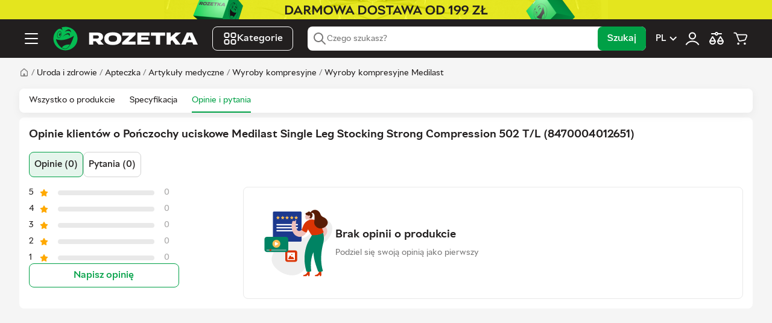

--- FILE ---
content_type: text/html; charset=utf-8
request_url: https://rozetka.pl/407690151/p407690151/comments/
body_size: 26310
content:
<!DOCTYPE html><html lang="pl"><head>
        <title>Rozetka.pl | Opinie o Pończochy uciskowe Medilast Single Leg Stocking Strong Compression 502 T/L (8470004012651) – kupuj z dostawą na terenie Polski</title><link href="https://rozetka.pl/ua/407690151/p407690151/comments/" hreflang="uk-pl" rel="alternate" data-module-key="seo_alternate_uk-pl"><link href="https://rozetka.pl/407690151/p407690151/comments/" hreflang="pl-pl" rel="alternate" data-module-key="seo_alternate_pl-pl">
        <base href="/">
        
        
        
        <meta charset="utf-8">
        <meta name="viewport" content="width=device-width, initial-scale=1, maximum-scale=1, user-scalable=0">
        <meta name="theme-color" content="#221f1f">

        <link rel="preconnect" href="https://content.rozetka.com.ua">
        <link rel="preconnect" href="https://content1.rozetka.com.ua">
        <link rel="preconnect" href="https://content2.rozetka.com.ua">
        <link rel="preconnect" href="https://xl-static.rozetka.com.ua">
        <link rel="preconnect" href="https://xl-static.rozetka.pl">
        <link rel="preconnect" href="https://video.rozetka.com.ua">
        <link rel="preconnect" href="https://video1.rozetka.com.ua">
        <link rel="preconnect" href="https://video2.rozetka.com.ua">
        <link rel="preconnect" href="https://video3.rozetka.com.ua">

        <link rel="icon" href="/favicon.ico">

        <link rel="preload" id="sprite-link" href="/h-432a6d9b/assets/sprite/sprite.svg" as="image" type="image/svg+xml">

        <link rel="icon" data-assets="" href="/h-432a6d9b/assets/img/design/logo_smile.svg" type="image/svg+xml">
        <link rel="apple-touch-icon" data-assets="" href="/h-432a6d9b/assets/icons/apple-touch-icon.png">

        <link rel="manifest" href="/manifest.json">

        <link rel="preload" href="/assets/fonts/RozetkaWeb-Regular.woff2" as="font" type="font/woff2" crossorigin="">
        <link rel="preload" href="/assets/fonts/RozetkaWeb-Medium.woff2" as="font" type="font/woff2" crossorigin="">
        <link rel="preload" href="/assets/fonts/RozetkaWeb-Bold.woff2" as="font" type="font/woff2" crossorigin="">

        <script data-csp-nonce="">
            dataLayer = window["dataLayer"] || []
        </script>
        <script data-csp-nonce="">
            const Cart = new Object({
                purchases: [],
                setPurchases: function (purchases) {
                    this.purchases = purchases
                },
                getPurchases: function () {
                    return this.purchases
                },
            })
        </script>

        <script data-csp-nonce="">
            if ("serviceWorker" in navigator) {
                window.addEventListener("load", function () {
                    navigator.serviceWorker
                        .register("/sw.js")
                        .then(function (response) {
                            // console.log('Service Worker registered.');
                        })
                        .catch(function (error) {
                            // eslint-disable-next-line no-console
                            console.error(error)
                        })
                })
                window.addEventListener("beforeinstallprompt", function (event) {
                    event.preventDefault()
                })
            }
        </script>
    <link rel="stylesheet" href="/styles-MXQAVENA.css"><style ng-app-id="rz-client">.footer-indent[_ngcontent-rz-client-c2827393458]{padding-top:calc(var(--global-spacer) * 20)}</style><style ng-app-id="rz-client">[_nghost-rz-client-c612053950]{display:block;height:32px;background-color:var(--global-black-20)}.close[_ngcontent-rz-client-c612053950]{position:absolute;right:0;top:50%;transform:translateY(-50%);display:flex;flex-direction:row;align-items:center;justify-content:center;width:24px;height:24px;margin:0;padding:0;border:none;border-radius:50%;background:#fff}.close[_ngcontent-rz-client-c612053950]   svg[_ngcontent-rz-client-c612053950]{width:12px;height:12px;fill:var(--global-black)}@media (hover: hover){.close[_ngcontent-rz-client-c612053950]:hover   svg[_ngcontent-rz-client-c612053950]{opacity:.6}}.img-wrap[_ngcontent-rz-client-c612053950]{position:relative;display:flex;width:100%;max-width:736px;height:100%;margin:0 auto}.img[_ngcontent-rz-client-c612053950]{object-fit:contain}</style><style ng-app-id="rz-client">.logo[_ngcontent-rz-client-c2616859376]{width:40px;height:40px}@media (min-width: 1280px){.logo[_ngcontent-rz-client-c2616859376]{width:240px}}</style><style ng-app-id="rz-client">@charset "UTF-8";.bottom-text{font-size:13px;line-height:19px;text-align:left}.bottom-text h1,.bottom-text h2,.bottom-text h3,.bottom-text h4{margin-top:12px;margin-bottom:12px;font-size:17px}.bottom-text p{line-height:19px}.bottom-text p+p{margin-top:8px}.bottom-text ul,.bottom-text ol{margin-top:12px;margin-bottom:12px}.bottom-text ul li+li,.bottom-text ol li+li{margin-top:4px}.bottom-text ul li:before{content:"\2022";margin-left:8px;margin-right:8px}.bottom-text ol{counter-reset:count}.bottom-text ol li:before{margin-left:8px;margin-right:8px;counter-increment:count;content:counter(count) "."}.bottom-text-overflow{--toggleMaxHeight: 150px}.bottom-text img{max-width:100%;height:auto;margin:8px auto;display:block}.bottom-text table{width:100%;max-width:100%;border-collapse:collapse;font-family:sans-serif;font-size:14px;color:var(--global-black-80)}.bottom-text th,.bottom-text td{padding:8px 12px;border:1px solid var(--global-black-20);text-align:left}.bottom-text th{background-color:var(--global-black-10);font-weight:700}.bottom-text tr:nth-child(2n){background-color:var(--global-black-5)}.bottom-text tr:hover{background-color:var(--global-black-10)}.bottom-text-pickup{margin-top:8px}
</style><style ng-app-id="rz-client">.footer[_ngcontent-rz-client-c1674320942]{--local-background-color: var(--global-black-5);background-color:var(--local-background-color)}.footer__divider[_ngcontent-rz-client-c1674320942]{height:4px;background-color:var(--global-green)}.footer-stores[_ngcontent-rz-client-c1674320942]{padding-top:calc(var(--global-spacer) * 4);padding-bottom:calc(var(--global-spacer) * 4);background-color:var(--global-green)}.footer-top[_ngcontent-rz-client-c1674320942]{display:flex;flex-direction:column;padding-top:calc(var(--global-spacer) * 8);padding-bottom:calc(var(--global-spacer) * 4)}@media (min-width: 1024px){.footer-top[_ngcontent-rz-client-c1674320942]{flex-direction:row}}.footer-top__wrapper[_ngcontent-rz-client-c1674320942]{display:flex;flex-direction:column;align-items:flex-start;width:100%;margin-bottom:calc(var(--global-spacer) * 4);padding-bottom:calc(var(--global-spacer) * 4);border-bottom:1px solid var(--global-black-20)}@media (min-width: 768px){.footer-top__wrapper[_ngcontent-rz-client-c1674320942]{align-items:flex-start;flex-direction:row}}@media (min-width: 1024px){.footer-top__wrapper[_ngcontent-rz-client-c1674320942]{align-items:flex-start;flex-direction:column;width:33.3333333333%;margin-bottom:0;border-bottom:none;margin-right:calc(var(--global-spacer) * 4);min-width:256px}}@media (min-width: 1280px){.footer-top__wrapper[_ngcontent-rz-client-c1674320942]{width:20%}}@media (min-width: 768px){.footer-top__social[_ngcontent-rz-client-c1674320942]{width:50%}}@media (min-width: 1024px){.footer-top__social[_ngcontent-rz-client-c1674320942]{width:100%}}.footer-top__social[_ngcontent-rz-client-c1674320942] > span[_ngcontent-rz-client-c1674320942]{display:block;margin-bottom:calc(var(--global-spacer) * 2);font-size:12px;color:var(--global-black-60)}.footer-top__app[_ngcontent-rz-client-c1674320942]{margin-top:calc(var(--global-spacer) * 4)}@media (min-width: 768px) and (max-width: 1023px){.footer-top__app[_ngcontent-rz-client-c1674320942]{margin-top:0}}.footer-top__app-qr[_ngcontent-rz-client-c1674320942]{display:none}@media (min-width: 1024px){.footer-top__app-qr[_ngcontent-rz-client-c1674320942]{display:block}}.footer-top__app-no-qr[_ngcontent-rz-client-c1674320942]{display:block;color:var(--global-black-60);font-size:12px}@media (min-width: 1024px){.footer-top__app-no-show-qr[_ngcontent-rz-client-c1674320942]{display:none}}.footer-top__app-images[_ngcontent-rz-client-c1674320942]{display:flex;gap:calc(var(--global-spacer) * 4);margin-top:calc(var(--global-spacer) * 2)}@media (min-width: 1024px){.footer-top__app-images[_ngcontent-rz-client-c1674320942]{margin-top:calc(var(--global-spacer) * 3)}}.footer-top__app-images-qr[_ngcontent-rz-client-c1674320942]{display:none}@media (min-width: 1024px){.footer-top__app-images-qr[_ngcontent-rz-client-c1674320942]{display:block}}.footer-top__app-list[_ngcontent-rz-client-c1674320942]{display:flex;gap:calc(var(--global-spacer) * 4)}@media (min-width: 1024px){.footer-top__app-list[_ngcontent-rz-client-c1674320942]{flex-direction:column;justify-content:space-between;gap:0}}.footer-top__app-list[_ngcontent-rz-client-c1674320942]   img[_ngcontent-rz-client-c1674320942]{height:32px;width:auto}@media (min-width: 1024px){.footer-top__app-list[_ngcontent-rz-client-c1674320942]   img[_ngcontent-rz-client-c1674320942]{width:103px;height:auto}}.footer-top__app-list-without-qr[_ngcontent-rz-client-c1674320942]{display:flex;gap:calc(var(--global-spacer) * 4)}.footer-top__app-list-without-qr[_ngcontent-rz-client-c1674320942]   img[_ngcontent-rz-client-c1674320942]{height:32px}.footer-top__links[_ngcontent-rz-client-c1674320942]{display:flex;flex-direction:column;width:100%}@media (min-width: 768px){.footer-top__links[_ngcontent-rz-client-c1674320942]{flex-direction:row;gap:calc(var(--global-spacer) * 4)}}@media (min-width: 1024px){.footer-top__links[_ngcontent-rz-client-c1674320942]{flex-wrap:nowrap}}@media (min-width: 1280px){.footer-top__links[_ngcontent-rz-client-c1674320942]{width:80%}}.footer-bottom[_ngcontent-rz-client-c1674320942]{display:flex;flex-direction:row;align-items:center;justify-content:space-between;width:100%;padding-top:calc(var(--global-spacer) * 4);padding-bottom:calc(var(--global-spacer) * 8);border-top:1px solid var(--global-black-20)}@media (max-width: 767px){.footer-bottom[_ngcontent-rz-client-c1674320942]{flex-direction:column;align-items:flex-start}}.footer-copyright[_ngcontent-rz-client-c1674320942]{font-size:12px;color:var(--global-black-60)}.footer-payments[_ngcontent-rz-client-c1674320942]{display:flex;flex-direction:row;width:100%;margin-bottom:calc(var(--global-spacer) * 4)}@media (min-width: 768px){.footer-payments[_ngcontent-rz-client-c1674320942]{width:auto;margin-bottom:0;margin-right:calc(var(--global-spacer) * 4)}}</style><style ng-app-id="rz-client">.side-links[_ngcontent-rz-client-c4134845897]{padding-top:calc(var(--global-spacer) * 2);padding-bottom:calc(var(--global-spacer) * 4);border-bottom:1px solid var(--global-black-10)}.side-links__label[_ngcontent-rz-client-c4134845897]{font-size:var(--common-font-size);color:var(--global-black-60);font-weight:700}.side-links__toggle[_ngcontent-rz-client-c4134845897]   svg[_ngcontent-rz-client-c4134845897]{width:24px;height:24px;fill:var(--global-black);transition:all .3s linear}.side-links__toggle--toggled[_ngcontent-rz-client-c4134845897]   svg[_ngcontent-rz-client-c4134845897]{transform:rotate(-180deg)}.side-links__item[_ngcontent-rz-client-c4134845897]   a[_ngcontent-rz-client-c4134845897]{display:block;padding-left:var(--global-spacer);padding-right:var(--global-spacer);font-size:var(--common-font-size);line-height:32px;color:var(--global-black);border-radius:var(--global-spacer)}.side-links__item[_ngcontent-rz-client-c4134845897]:not(.side-links__item--heading){padding:2px var(--global-spacer)}.side-links__item--heading[_ngcontent-rz-client-c4134845897]{display:flex;flex-direction:row;align-items:center;justify-content:space-between;height:40px;padding-left:calc(var(--global-spacer) * 2);padding-right:calc(var(--global-spacer) * 2)}.footer-links[_ngcontent-rz-client-c4134845897]{width:100%;margin-bottom:calc(var(--global-spacer) * 4)}@media (min-width: 768px){.footer-links[_ngcontent-rz-client-c4134845897]{width:50%}}@media (min-width: 1024px){.footer-links[_ngcontent-rz-client-c4134845897]{width:25%;margin-bottom:0}}.footer-links__item[_ngcontent-rz-client-c4134845897]{margin-top:calc(var(--global-spacer) * 2)}.footer-links__item[_ngcontent-rz-client-c4134845897]   a[_ngcontent-rz-client-c4134845897]{font-size:var(--common-font-size);color:var(--global-black)}.footer-links__item[_ngcontent-rz-client-c4134845897]   a[_ngcontent-rz-client-c4134845897]:hover{color:var(--global-green)}.footer-links__item--heading[_ngcontent-rz-client-c4134845897]{margin-top:0}.footer-links__label[_ngcontent-rz-client-c4134845897]{font-size:12px;color:var(--global-black-60)}</style><style ng-app-id="rz-client">.links-container[_ngcontent-rz-client-c1740905349]{padding-top:calc(var(--global-spacer) * 4);padding-bottom:calc(var(--global-spacer) * 4);border-top:1px solid var(--global-black-20)}</style><style ng-app-id="rz-client">[_nghost-rz-client-c1701618744]{display:flex;align-items:center;gap:8px}.no-padding[_nghost-rz-client-c1701618744]   .payment-button[_ngcontent-rz-client-c1701618744]{padding:0}.payment-button[_ngcontent-rz-client-c1701618744]{display:inline-block;vertical-align:middle;margin:0;background:none;border:none;cursor:pointer}.payment-button[_ngcontent-rz-client-c1701618744]:disabled{cursor:default}</style><style ng-app-id="rz-client">.open[_ngcontent-rz-client-c948373724]{position:absolute;left:0;right:0;top:50%;transform:translateY(-50%);z-index:10}@media (min-width: 1280px){.open[_ngcontent-rz-client-c948373724]{position:relative;transform:none}}.searchField[_ngcontent-rz-client-c948373724]{min-height:40px}.searchLeft[_ngcontent-rz-client-c948373724]{display:flex;align-items:center;flex:1 1 auto;min-width:0;padding-right:8px;padding-left:8px;gap:8px;height:100%}.magnifierIcon[_ngcontent-rz-client-c948373724]{flex:0 0 auto}.search-input[_ngcontent-rz-client-c948373724]{height:40px;z-index:initial!important;box-shadow:none!important;min-width:0}@media (min-width: 768px){.search-input[_ngcontent-rz-client-c948373724]{padding-left:0!important}}.search-input.focus[_ngcontent-rz-client-c948373724]{padding-left:0!important}.search-submit[_ngcontent-rz-client-c948373724]{overflow:hidden;visibility:hidden;position:absolute;pointer-events:none}@media (min-width: 768px){.search-submit[_ngcontent-rz-client-c948373724]{overflow:initial;visibility:initial;position:initial;pointer-events:initial}}.seller_chip[_ngcontent-rz-client-c948373724]{align-items:center;gap:6px;height:inherit;padding:0 8px 0 0;border-right:1px solid var(--global-black-10);max-width:40%;white-space:nowrap;flex:0 0 auto}.seller_chip__text[_ngcontent-rz-client-c948373724]{overflow:hidden;text-overflow:ellipsis}.seller_chip__close[_ngcontent-rz-client-c948373724]{display:inline-flex;align-items:center;justify-content:center;padding:0;border:0;background:transparent}</style><style ng-app-id="rz-client">.rz-plugin-wrapper[_ngcontent-rz-client-c4183685640]{position:relative;top:-15px}</style><style ng-app-id="rz-client">[_nghost-rz-client-c654289664]{position:sticky;z-index:17;display:block;transition:.22s ease-in-out}@media (min-width: 1025px){[_nghost-rz-client-c654289664]{top:0}}.navbar__price-small[_ngcontent-rz-client-c654289664]:before{content:"";position:absolute;left:-1px;right:-1px;top:50%;height:2px;transform:translateY(-50%);background-color:var(--global-black-60)}</style><style ng-app-id="rz-client">.no-padding[_nghost-rz-client-c2302366253]   .layout[_ngcontent-rz-client-c2302366253]{padding-right:0;padding-left:0}@media (min-width: 1024px){.product-ab[_nghost-rz-client-c2302366253]   .tabs__wrapper[_ngcontent-rz-client-c2302366253]{height:64px}}.product[_nghost-rz-client-c2302366253]   .tabs__wrapper[_ngcontent-rz-client-c2302366253]{background-color:#fff;border-radius:calc(var(--global-spacer) * 2);padding:0 calc(var(--global-spacer) * 4);border:0;box-shadow:0 4px 15px #0000000d;justify-content:space-between}.product[_nghost-rz-client-c2302366253]   .tabs__list[_ngcontent-rz-client-c2302366253]{align-items:flex-end;scrollbar-width:none}.product[_nghost-rz-client-c2302366253]   .tabs__list[_ngcontent-rz-client-c2302366253]::-webkit-scrollbar{display:none}@media (min-width: 1280px){.product[_nghost-rz-client-c2302366253]   .tabs__link[_ngcontent-rz-client-c2302366253]{height:40px;line-height:40px}}.no-margin[_nghost-rz-client-c2302366253]{margin-bottom:0}.bold-extra[_nghost-rz-client-c2302366253]   .tabs__link-text[_ngcontent-rz-client-c2302366253]{font-weight:700}.tabs[_ngcontent-rz-client-c2302366253]{position:relative;margin-bottom:calc(var(--global-spacer) * 8);background-color:#fff}.tabs__list[_ngcontent-rz-client-c2302366253]{display:flex;flex-direction:row;overflow:auto;-webkit-overflow-scrolling:touch}.tabs__item[_ngcontent-rz-client-c2302366253]{margin-right:16px}@media (min-width: 768px){.tabs__item[_ngcontent-rz-client-c2302366253]{margin-right:24px}}.tabs__link[_ngcontent-rz-client-c2302366253]{display:inline-block;height:34px;font-size:14px;line-height:34px;white-space:nowrap;color:#221f1f;cursor:pointer}@media (hover: hover){.tabs__link[_ngcontent-rz-client-c2302366253]:hover{text-decoration:none;color:#3e77aa}}@media (hover: hover) and (min-width: 768px){.tabs__link[_ngcontent-rz-client-c2302366253]:hover{box-shadow:inset 0 -2px #00a046;color:#00a046}}.tabs__link-text[_ngcontent-rz-client-c2302366253]{color:#221f1f}.tabs__link--active[_ngcontent-rz-client-c2302366253]{color:#00a046;box-shadow:inset 0 -2px #00a046}.tabs[_ngcontent-rz-client-c2302366253]:after{position:absolute;right:0;top:0;width:40px;height:100%;background:linear-gradient(270deg,#fff,#f5f5f500);pointer-events:none;content:""}@media (min-width: 768px){.tabs[_ngcontent-rz-client-c2302366253]:after:after{display:none}}</style><style ng-app-id="rz-client">.product-wrapper[_ngcontent-rz-client-c3278709966]{display:flex;flex-direction:column}@media (min-width: 1024px){.product-wrapper[_ngcontent-rz-client-c3278709966]{flex-direction:row}}.product-wrapper__left[_ngcontent-rz-client-c3278709966]{width:100%}@media (min-width: 1024px){.product-wrapper__left[_ngcontent-rz-client-c3278709966]{width:30%}}.product-wrapper__left[_ngcontent-rz-client-c3278709966]   h2[_ngcontent-rz-client-c3278709966]{margin-bottom:calc(var(--global-spacer) * 4)}@media (min-width: 1024px){.product-wrapper__left[_ngcontent-rz-client-c3278709966]   h2[_ngcontent-rz-client-c3278709966]{margin-bottom:calc(var(--global-spacer) * 6)}}@media (min-width: 1024px){.product-wrapper__sticky[_ngcontent-rz-client-c3278709966]{position:sticky}}.product-wrapper__right[_ngcontent-rz-client-c3278709966]{width:100%}@media (min-width: 1024px){.product-wrapper__right[_ngcontent-rz-client-c3278709966]{width:70%}}</style><style ng-app-id="rz-client">.no-rating[_nghost-rz-client-c1926758858]   .rating[_ngcontent-rz-client-c1926758858]{display:none}.wrap[_ngcontent-rz-client-c1926758858]{display:flex;flex-direction:column;gap:16px}.inner[_ngcontent-rz-client-c1926758858]{position:relative}.title[_ngcontent-rz-client-c1926758858]{--toggleMaxHeight: 45px}@media (min-width: 1024px){.title[_ngcontent-rz-client-c1926758858]{--toggleMaxHeight: 76px}}.title__font[_ngcontent-rz-client-c1926758858]{font-size:calc(var(--global-spacer) * 4);font-weight:700}@media (min-width: 1024px){.title__font[_ngcontent-rz-client-c1926758858]{font-size:18px}}.rating[_ngcontent-rz-client-c1926758858]{display:flex;align-items:center}.read-all-btn[_ngcontent-rz-client-c1926758858]{position:absolute;right:0;bottom:0;padding-left:5px;box-shadow:-10px -5px #ffffffbf;background-color:#fff;z-index:2}</style><style ng-app-id="rz-client">@media (max-width: 727px){.mobile-none[_nghost-rz-client-c2119837910]{display:none}}@media (min-width: 728px){.desktop-none[_nghost-rz-client-c2119837910]{display:none}}.comments-tabs[_ngcontent-rz-client-c2119837910]{display:flex;align-items:center;gap:calc(var(--global-spacer) * 2);margin-bottom:calc(var(--global-spacer) * 4)}.comments-tabs__button[_ngcontent-rz-client-c2119837910]{display:inline-block;padding:calc(var(--global-spacer) * 2);border:1px solid var(--global-black-20);border-radius:calc(var(--global-spacer) * 2);background:none;line-height:calc(var(--global-spacer) * 6);color:var(--global-black);font-size:15px}.comments-tabs__active[_ngcontent-rz-client-c2119837910]{border:1px solid var(--global-green);background-color:var(--global-green-10)}</style><style ng-app-id="rz-client">.product-comment-rating[_ngcontent-rz-client-c2544325299]{display:flex;flex-direction:column;gap:calc(var(--global-spacer) * 4);width:100%;margin-bottom:calc(var(--global-spacer) * 6)}@media (min-width: 1024px){.product-comment-rating[_ngcontent-rz-client-c2544325299]{width:70%;margin-bottom:0}}.product-comment-rating__svg[_ngcontent-rz-client-c2544325299]{margin-left:calc(var(--global-spacer) / 2);margin-bottom:-2px}.product-comment-rating__gray[_ngcontent-rz-client-c2544325299]{color:var(--global-black-60)}.product-comment-rating__text[_ngcontent-rz-client-c2544325299]{margin-top:calc(var(--global-spacer) * 2)}</style><style ng-app-id="rz-client">.w-auto[_nghost-rz-client-c622117775]   .comment-button[_ngcontent-rz-client-c622117775]{width:auto}.comment-button[_ngcontent-rz-client-c622117775]{width:100%;white-space:nowrap}</style><style ng-app-id="rz-client">.chevron[_ngcontent-rz-client-c1437134715]{transform:rotate(90deg)}.mobile-hide[_ngcontent-rz-client-c1437134715]{display:none}@media (min-width: 1024px){.mobile-hide[_ngcontent-rz-client-c1437134715]{display:flex}}@media (min-width: 1024px){.desktop-hide[_ngcontent-rz-client-c1437134715]{display:none}}</style><style ng-app-id="rz-client">.socials__list[_ngcontent-rz-client-c2062363271]{display:flex;flex-direction:row;flex-wrap:wrap;column-gap:calc(var(--global-spacer) * 4);row-gap:calc(var(--global-spacer) * 2)}.socials__list-group[_ngcontent-rz-client-c2062363271]{display:flex;flex-direction:row;column-gap:calc(var(--global-spacer) * 4)}.socials__link[_ngcontent-rz-client-c2062363271]{position:relative;display:inline-block;width:24px;height:24px;border-radius:50px;opacity:.85;transition:all .2s ease;margin:calc(var(--global-spacer) / 2) var(--global-spacer)}@media (hover: hover){.socials__link[_ngcontent-rz-client-c2062363271]:hover{opacity:1}}.socials__link[_ngcontent-rz-client-c2062363271]   svg[_ngcontent-rz-client-c2062363271]{width:24px;height:24px;fill:var(--global-black-60)}.socials__link--facebook[_ngcontent-rz-client-c2062363271]:hover   svg[_ngcontent-rz-client-c2062363271]{fill:#506098}.socials__link--x[_ngcontent-rz-client-c2062363271]:hover   svg[_ngcontent-rz-client-c2062363271]{fill:#221f1f}.socials__link--google[_ngcontent-rz-client-c2062363271]:hover   svg[_ngcontent-rz-client-c2062363271]{fill:#dc4e41}.socials__link--youtube[_ngcontent-rz-client-c2062363271]:hover   svg[_ngcontent-rz-client-c2062363271]{fill:#e90000}.socials__link--instagram[_ngcontent-rz-client-c2062363271]   svg[_ngcontent-rz-client-c2062363271]:hover{fill:url(#instagramGradient)}.socials__link--tiktok[_ngcontent-rz-client-c2062363271]:hover   svg[_ngcontent-rz-client-c2062363271]{fill:#000}.socials__link--viber[_ngcontent-rz-client-c2062363271]:hover   svg[_ngcontent-rz-client-c2062363271]{fill:#7d3daf}.socials__link--telegram[_ngcontent-rz-client-c2062363271]:hover   svg[_ngcontent-rz-client-c2062363271]{fill:#08c}.socials__link--telegram[_ngcontent-rz-client-c2062363271]   svg[_ngcontent-rz-client-c2062363271]{left:45%}</style><style ng-app-id="rz-client">[_nghost-rz-client-c3988520294]{display:block;position:relative}[_nghost-rz-client-c3988520294]:empty{display:none}.last[_nghost-rz-client-c3988520294]{margin-bottom:calc(var(--global-spacer) * 6)}.max-three-rows[_nghost-rz-client-c3988520294]   .tags-list[_ngcontent-rz-client-c3988520294]{max-height:112px;overflow:hidden}.no-hover[_nghost-rz-client-c3988520294]   .tags-link[_ngcontent-rz-client-c3988520294]:hover{text-decoration:none}.more-btn-black-5[_nghost-rz-client-c3988520294]   .tags-show-btn[_ngcontent-rz-client-c3988520294]{box-shadow:0 0 4px 6px var(--global-black-5);background-color:var(--global-black-5)}.more-btn-black-5[_nghost-rz-client-c3988520294]   .tags-show-btn[_ngcontent-rz-client-c3988520294]:before{background:linear-gradient(to right,rgba(from var(--global-black-5) r g b/0%),rgba(from var(--global-black-5) r g b/100%))}.tags[_ngcontent-rz-client-c3988520294]{--toggleMaxHeight: calc(var(--global-spacer) * 8)}.tags-list[_ngcontent-rz-client-c3988520294]{display:flex;flex-wrap:wrap;gap:calc(var(--global-spacer) * 2)}.tags-link[_ngcontent-rz-client-c3988520294]{display:inline-block;padding:3px calc(var(--global-spacer) * 2);border:1px solid var(--global-black-20);border-radius:calc(var(--global-spacer) * 2);background:none;font-size:var(--common-font-size);line-height:calc(var(--global-spacer) * 6);color:var(--global-black)}.tags-link[_ngcontent-rz-client-c3988520294]:hover{border-color:var(--global-green)}.tags-link-active[_ngcontent-rz-client-c3988520294]{border:1px solid var(--global-green);background-color:var(--global-green-10)}.tags-show-btn[_ngcontent-rz-client-c3988520294]{position:absolute;right:0;top:0;background-color:var(--local-background-color, #fff);box-shadow:0 0 4px 6px var(--local-background-color, #fff)}.tags-show-btn[_ngcontent-rz-client-c3988520294]:before{position:absolute;right:100%;top:-1px;width:100px;height:calc(100% + 2px);margin-right:1px;background:linear-gradient(to right,rgba(from var(--local-background-color, #fff) r g b/0%),rgba(from var(--local-background-color, #fff) r g b/100%));content:""}</style><style ng-app-id="rz-client">[_nghost-rz-client-c3922718754]{min-height:40px}</style><style ng-app-id="rz-client">.menu[_ngcontent-rz-client-c3000421253]{box-shadow:0 2px var(--global-spacer) #00000040}.menu-control[_ngcontent-rz-client-c3000421253]{width:120px}</style><link _ngcontent-rz-client-c2616859376="" as="image" href="https://content2.rozetka.com.ua/logo/site_mini_logo/original/559643446.svg" rel="preload" fetchpriority="high" media="(max-width: 1279px)" imagesizes="100vw" imagesrcset="https://content2.rozetka.com.ua/logo/site_mini_logo/original/559643446.svg"><link _ngcontent-rz-client-c2616859376="" as="image" href="https://content2.rozetka.com.ua/logo/site_mini_logo/original/559643446.svg" rel="preload" fetchpriority="high" media="(min-width: 1280px)" imagesizes="100vw" imagesrcset="https://content.rozetka.com.ua/logo/site_dark_theme/original/559643633.svg"><link _ngcontent-rz-client-c612053950="" as="image" href="https://content2.rozetka.com.ua/banner_header/images_mobile_pl/big/638763341.png" rel="preload" fetchpriority="high" media="(max-width: 1023px)" imagesizes="100vw" imagesrcset="https://content2.rozetka.com.ua/banner_header/images_mobile_pl/big/638763341.png"><link _ngcontent-rz-client-c612053950="" as="image" href="https://content2.rozetka.com.ua/banner_header/images_mobile_pl/big/638763341.png" rel="preload" fetchpriority="high" media="(min-width: 1024px)" imagesizes="100vw" imagesrcset="https://content.rozetka.com.ua/banner_header/image_pl/big/638763287.png"><style ng-app-id="rz-client">.comment-tab__link[_ngcontent-rz-client-c3509328136]{display:block;font-size:16px;font-weight:700;color:var(--global-green);padding:calc(var(--global-spacer) * 3) 0}@media (hover: hover){.comment-tab__link[_ngcontent-rz-client-c3509328136]:hover{text-decoration:none}}</style><style ng-app-id="rz-client">.no-button[_nghost-rz-client-c3390361078]   rz-comment-button[_ngcontent-rz-client-c3390361078]{display:none}@media (min-width: 1024px){.special-margin[_nghost-rz-client-c3390361078]{display:block;margin-top:58px}}.comments-empty[_ngcontent-rz-client-c3390361078]{display:flex;flex-direction:column;border:1px solid var(--global-black-10);border-radius:calc(var(--global-spacer) * 2);padding:calc(var(--global-spacer) * 8);gap:calc(var(--global-spacer) * 6)}@media (min-width: 768px){.comments-empty[_ngcontent-rz-client-c3390361078]{flex-direction:row}}.comments-empty__heading[_ngcontent-rz-client-c3390361078]{font-size:18px;margin-bottom:calc(var(--global-spacer) * 2)}.comments-empty__text[_ngcontent-rz-client-c3390361078]{font-size:14px;color:var(--global-black-60)}.comments-empty__wrapper[_ngcontent-rz-client-c3390361078]{display:flex;flex-direction:column;justify-content:center}</style><style ng-app-id="rz-client">.empty[_nghost-rz-client-c1951656673]   .stars-rating__quantity[_ngcontent-rz-client-c1951656673]{color:var(--global-black-40)}.stars-rating[_ngcontent-rz-client-c1951656673]{width:100%}.stars-rating__item[_ngcontent-rz-client-c1951656673]{display:flex;flex-direction:row;align-items:center}.stars-rating__item[_ngcontent-rz-client-c1951656673] + .stars-rating__item[_ngcontent-rz-client-c1951656673]{margin-top:calc(var(--global-spacer) * 2)}.stars-rating__type[_ngcontent-rz-client-c1951656673]{display:flex;flex-direction:row;flex-shrink:0;align-items:center;margin-right:calc(var(--global-spacer) * 4);font-size:var(--common-font-size)}.stars-rating__type-digit[_ngcontent-rz-client-c1951656673]{width:10px}.stars-rating__progress[_ngcontent-rz-client-c1951656673], .stars-rating__filler[_ngcontent-rz-client-c1951656673]{height:calc(var(--global-spacer) * 2);border-radius:calc(var(--global-spacer) * 2)}.stars-rating__progress[_ngcontent-rz-client-c1951656673]{flex-grow:1;margin-right:calc(var(--global-spacer) * 4);background-color:var(--global-black-10);overflow:hidden}.stars-rating__filler[_ngcontent-rz-client-c1951656673]{background-color:var(--global-yellow)}.stars-rating__quantity[_ngcontent-rz-client-c1951656673]{font-size:var(--common-font-size);min-width:10%}</style><style ng-app-id="rz-client">[_nghost-rz-client-c509597435]{display:inline-block}.svg[_ngcontent-rz-client-c509597435]{display:block;aspect-ratio:1;fill:var(--global-yellow)}</style><meta name="description" content="Opinie o Pończochy uciskowe Medilast Single Leg Stocking Strong Compression 502 T/L (8470004012651): szybka dostawa, oficjalna gwarancja na produkt"><meta name="keywords" content="pończochy uciskowe medilast single leg stocking strong compression 502 t/l (8470004012651)"><meta name="robots" content="noindex,follow"><script type="application/ld+json" data-seo="BreadcrumbList" data-module-key="script_seo_markupBreadcrumbList">{"@context":"https://schema.org","@type":"BreadcrumbList","itemListElement":[{"@type":"ListItem","position":1,"item":{"@id":"https://rozetka.pl","name":"Sklep internetowy Rozetka"}},{"@type":"ListItem","position":2,"item":{"@id":"https://rozetka.pl/uroda-i-zdrowie-4629305/c4629305/","name":"Uroda i zdrowie"}},{"@type":"ListItem","position":3,"item":{"@id":"https://apteka.rozetka.pl/apteka-4628621/c4628621/","name":"Apteczka"}},{"@type":"ListItem","position":4,"item":{"@id":"https://apteka.rozetka.pl/produkty-medyczne-4628719/c4628719/","name":"Artykuły medyczne"}},{"@type":"ListItem","position":5,"item":{"@id":"https://rozetka.pl/dzianina-kompresyjna-4659887/c4659887/","name":"Wyroby kompresyjne"}},{"@type":"ListItem","position":6,"item":{"@id":"https://rozetka.pl/dzianina-kompresyjna-4659887/c4659887/producer=medilast/","name":"Wyroby kompresyjne Medilast"}},{"@type":"ListItem","position":7,"item":{"name":"Opinie i pytania Pończochy uciskowe Medilast Single Leg Stocking Strong Compression 502 T/L (8470004012651)","@id":"https://rozetka.pl/407690151/p407690151/comments/"}}]}</script><script type="application/ld+json" data-seo="Product" data-module-key="script_seo_markupProduct">{"@context":"https://schema.org","@type":"Product","sku":"407690151","gtin":"8470004012651","url":"https://rozetka.pl/407690151/p407690151/","name":"Pończochy uciskowe Medilast Single Leg Stocking Strong Compression 502 T/L (8470004012651)","description":"Pończochy uciskowe Medilast Single Leg Stocking Strong Compression 502 T/L (8470004012651). ROZETKA.PL - wszystko w jednym miejscu - elektronika, AGD, moda, zabawki, dom, sport ✓ Atrakcyjne ceny ✓ Oficjalna gwarancja i szybka dostawa!","brand":{"@type":"Brand","name":"Medilast","url":"https://rozetka.pl/producer/medilast/"},"image":["https://content2.rozetka.com.ua/goods/images/base_action/435104174.png"],"offers":{"@type":"Offer","url":"https://rozetka.pl/407690151/p407690151/","itemCondition":"https://schema.org/NewCondition","availability":"https://schema.org/OutOfStock","price":80.62,"priceCurrency":"PLN","priceValidUntil":"2026-07-26","hasMerchantReturnPolicy":{"@type":"MerchantReturnPolicy","returnPolicyCategory":"https://schema.org/MerchantReturnNotPermitted","returnPolicyLabel":"Produkt nie podlega zwrotowi.","applicableCountry":"PL"},"shippingDetails":{"@type":"OfferShippingDetails","shippingDestination":{"@type":"DefinedRegion","addressCountry":"PL"},"deliveryTime":{"@type":"ShippingDeliveryTime","handlingTime":{"@type":"QuantitativeValue","minValue":0,"maxValue":1,"unitCode":"DAY"},"transitTime":{"@type":"QuantitativeValue","minValue":1,"maxValue":3,"unitCode":"DAY"}}}}}</script><meta property="og:type" content="product"><meta property="og:title" content="Pończochy uciskowe Medilast Single Leg Stocking Strong Compression 502 T/L (8470004012651)"><meta property="og:url" content="https://rozetka.pl/407690151/p407690151/"><meta property="og:image" content="https://content2.rozetka.com.ua/goods/images/big/435104174.png"><meta property="og:site_name" content="ROZETKA.PL"><meta property="og:description" content="Niskie ceny ✓ Szybka dostawa na terenie całej Polski ✓ Gwarancja producenta ✓ Przydatne opinie"><meta property="og:product:brand" content="Medilast"></head>
    <body><!--nghm-->
        <rz-app-root data-csp-ng_nonce="" ng-version="20.3.7" ngh="0" ng-server-context="ssr"><!----><!----><!----><!----><!----><!----><!----><!----><!----><!----><!----><!----><!----><router-outlet></router-outlet><rz-product ngskiphydration="true"><rz-page-layout class="d-flex flex-col min-h-screen" _nghost-rz-client-c2827393458=""><section _ngcontent-rz-client-c2827393458="" class="route-change-animation js-bottom-text layout empty-none order-2"><rz-tag-list class="mt-6" _nghost-rz-client-c3988520294=""><!----><!----></rz-tag-list><!----><!----></section><rz-top-page-banner topbannercontent="" _nghost-rz-client-c612053950="" style="background-color: #e4e51e;"><a _ngcontent-rz-client-c612053950="" apprzroute="" tabindex="-1" class="img-wrap" href="https://rozetka.pl/pages/freedelivery/" target="_self"><picture _ngcontent-rz-client-c612053950="" rzpicture="" priority=""><source _ngcontent-rz-client-c612053950="" rzmedia="(max-width: 1023px)" sizes="100vw" media="(max-width: 1023px)" srcset="https://content2.rozetka.com.ua/banner_header/images_mobile_pl/big/638763341.png"><source _ngcontent-rz-client-c612053950="" rzmedia="(min-width: 1024px)" sizes="100vw" media="(min-width: 1024px)" srcset="https://content.rozetka.com.ua/banner_header/image_pl/big/638763287.png"><img _ngcontent-rz-client-c612053950="" rzpictureimage="" fill="" class="img" alt="DARMOWA DOSTAWA  do paczkomatów InPost" fetchpriority="high" loading="eager" src="https://content2.rozetka.com.ua/banner_header/images_mobile_pl/big/638763341.png" sizes="100vw" style="position: absolute; width: 100%; height: 100%; inset: 0;"></picture><!----><!----></a><!----><!----><!----><!----><!----><!----></rz-top-page-banner><div _ngcontent-rz-client-c2827393458="" class="min-h-screen order-1"><rz-main-header _ngcontent-rz-client-c2827393458="" rzstickytop="" class="d-block sticky top-0 z-100" _nghost-rz-client-c2616859376="" style="top: 0px; --topposition: 0px;"><header _ngcontent-rz-client-c2616859376="" class="bg-black"><div _ngcontent-rz-client-c2616859376="" class="layout"><div _ngcontent-rz-client-c2616859376="" class="relative d-flex items-center py-2 lg:py-3"><button _ngcontent-rz-client-c2616859376="" data-testid="menu_button" type="button" rzmenubutton="" class="reset-btn relative rounded-1 hover:bg-black-80 transition-colors me-2 md:me-4" aria-label="Otwórz menu"><svg _ngcontent-rz-client-c2616859376="" aria-hidden="true" width="40" height="40" class="d-block p-2 fill-white"><use _ngcontent-rz-client-c2616859376="" rzIconName="icon-menu" href="/h-432a6d9b/assets/sprite/sprite.svg#icon-menu"></use></svg><!----></button><a _ngcontent-rz-client-c2616859376="" apprzroute="" class="logo shrink-0 relative me-4 md:me-6" title="Sklep internetowy Rozetka.pl" href="https://rozetka.pl/"><picture _ngcontent-rz-client-c2616859376="" rzpicture="" priority=""><source _ngcontent-rz-client-c2616859376="" rzmedia="(max-width: 1279px)" sizes="100vw" media="(max-width: 1279px)" srcset="https://content2.rozetka.com.ua/logo/site_mini_logo/original/559643446.svg"><source _ngcontent-rz-client-c2616859376="" rzmedia="(min-width: 1280px)" sizes="100vw" media="(min-width: 1280px)" srcset="https://content.rozetka.com.ua/logo/site_dark_theme/original/559643633.svg"><img _ngcontent-rz-client-c2616859376="" rzpictureimage="" alt="Rozetka Logo" fill="" class="object-contain" fetchpriority="high" loading="eager" src="https://content2.rozetka.com.ua/logo/site_mini_logo/original/559643446.svg" sizes="100vw" style="position: absolute; width: 100%; height: 100%; inset: 0;"></picture><!----></a><button _ngcontent-rz-client-c2616859376="" data-testid="fat_menu_btn" rzfatmenubtn="" class="reset-btn hidden lg:d-flex items-center px-4 gap-3 hover:bg-black-80 color-white border-1 border-white rounded-2 text-xl font-medium lg:d-block lg:me-4 xl:me-6" _nghost-rz-client-c3922718754="" aria-label="Kategorie"><svg _ngcontent-rz-client-c3922718754="" width="24" height="24" class="d-block fill-white"><use _ngcontent-rz-client-c3922718754="" href="/h-432a6d9b/assets/sprite/sprite.svg#icon-catalog"></use></svg> Kategorie </button><!----><div _ngcontent-rz-client-c2616859376="" class="grow-1"><rz-search-suggest _ngcontent-rz-client-c2616859376="" _nghost-rz-client-c948373724=""><form _ngcontent-rz-client-c948373724="" class=""><div _ngcontent-rz-client-c948373724="" class="d-flex items-center w-full bg-white rounded-2"><div _ngcontent-rz-client-c948373724="" class="d-flex grow-1"><div _ngcontent-rz-client-c948373724="" class="relative d-flex items-center grow-1 rounded-2 overflow-hidden searchField"><!----><div _ngcontent-rz-client-c948373724="" class="d-flex items-center grow-1 min-w-0 searchLeft"><!----><svg _ngcontent-rz-client-c948373724="" width="24" height="24" class="magnifierIcon fill-black-60 hidden md:d-block pointer-events-none"><use _ngcontent-rz-client-c948373724="" rzIconName="icon-magnifier" href="/h-432a6d9b/assets/sprite/sprite.svg#icon-magnifier"></use></svg><input _ngcontent-rz-client-c948373724="" type="text" data-testid="search-suggest-input" autocomplete="off" name="search" class="search-input w-full border-none text-base" placeholder="Czego szukasz?" value=""></div><!----><!----></div></div><button _ngcontent-rz-client-c948373724="" type="submit" data-testid="search-suggest-submit" class="button button_color_green button_size_medium search-submit"> Szukaj </button></div><!----></form></rz-search-suggest></div><ul _ngcontent-rz-client-c2616859376="" class="header-actions d-flex items-center gap-2 xl:gap-4 md:ms-4"><li _ngcontent-rz-client-c2616859376="" class="hidden md:d-block"><rz-lang _ngcontent-rz-client-c2616859376="" class="d-block" _nghost-rz-client-c3000421253=""><button _ngcontent-rz-client-c3000421253="" type="button" aria-hidden="true" rzdropdown="" data-testid="lang_btn" rzdropdownpositionbottomright="" class="reset-btn d-flex items-center py-2 gap-2 sub-lg color-white font-medium leading-4"> PL <svg _ngcontent-rz-client-c3000421253="" width="24" height="24" aria-hidden="true" class="fill-white"><use _ngcontent-rz-client-c3000421253="" rzIconName="icon-chevron-down" href="/h-432a6d9b/assets/sprite/sprite.svg#icon-chevron-down"></use></svg></button><!----><!----></rz-lang></li><!----><!----><li _ngcontent-rz-client-c2616859376="" class="hidden md:d-block"><button _ngcontent-rz-client-c2616859376="" type="button" data-testid="header-auth-btn" rzauthbutton="" class="reset-btn d-block relative rounded-1 hover:bg-black-80 transition-colors"><svg _ngcontent-rz-client-c2616859376="" aria-hidden="true" width="40" height="40" class="d-block fill-white p-2"><use _ngcontent-rz-client-c2616859376="" rzIconName="icon-user-simple" href="/h-432a6d9b/assets/sprite/sprite.svg#icon-user-simple"></use></svg></button></li><!----><!----><!----><li _ngcontent-rz-client-c2616859376="" class="hidden md:d-block"><a _ngcontent-rz-client-c2616859376="" apprzroute="" class="reset-link d-block relative rounded-1 hover:bg-black-80 transition-colors" href="https://rozetka.pl/comparison/" title="Listy porównań"><svg _ngcontent-rz-client-c2616859376="" aria-hidden="true" width="40" height="40" class="d-block fill-white p-2"><use _ngcontent-rz-client-c2616859376="" rzIconName="icon-compare" href="/h-432a6d9b/assets/sprite/sprite.svg#icon-compare"></use></svg><!----></a></li><!----><!----><li _ngcontent-rz-client-c2616859376=""><button _ngcontent-rz-client-c2616859376="" type="button" rzheadercart="" data-testid="header-cart-btn" class="reset-btn relative d-block rounded-1 hover:bg-black-80 transition-colors" aria-label="Otwórz koszyk"><svg _ngcontent-rz-client-c2616859376="" aria-hidden="true" width="40" height="40" class="d-block fill-white p-2"><use _ngcontent-rz-client-c2616859376="" rzIconName="icon-header-basket" href="/h-432a6d9b/assets/sprite/sprite.svg#icon-header-basket"></use></svg><!----><!----><!----></button></li></ul></div></div></header><!----><rz-fat-menu-seo _ngcontent-rz-client-c2616859376="" hidden=""><a href="https://rozetka.pl/komputery-i-laptopy-80253/c80253/">Komputery i laptopy</a><a href="https://rozetka.pl/smartfony-telewizory-i-elektronika-4627949/c4627949/">Smartfony, TV i audio</a><a href="https://rozetka.pl/sprzet-gamingowy-80261/c80261/">Gaming</a><a href="https://bt.rozetka.pl/agd-wyposazenie-wnetrz-80025/c80025/">AGD</a><a href="https://rozetka.pl/odziez-obuwie-i-akcesoria-1162030/c1162030/">Moda</a><a href="https://rozetka.pl/artykuly-dla-zwierzat-3520929/c3520929/">Artykuły dla zwierząt</a><a href="https://rozetka.pl/towary-dla-dzieci-88468/c88468/">Zabawki i dziecko</a><a href="https://rozetka.pl/artykuly-gospodarstwa-domowego-2394287/c2394287/">Dom i ogród</a><a href="https://auto.rozetka.pl/narzedzia-i-akcesoria-samochodowe-4627858/c4627858/">Narzędzia i motoryzacja</a><a href="https://rozetka.pl/sport-i-hobby-4627893/c4627893/">Sport i hobby</a><a href="https://rozetka.pl/uroda-i-zdrowie-4629305/c4629305/">Uroda i zdrowie</a><a href="https://rozetka.pl/wyposazenie-dla-biznesu-4627851/c4627851/">Wyposażenie dla firm</a><a href="https://rozetka.pl/artykuly-spozywcze-4624997/c4624997/">Artykuły spożywcze</a><a href="https://rozetka.pl/prezenty-i-towary-na-swieta-80260/c80260/">Gry planszowe i święta</a><a href="https://rozetka.pl/przecenione-towary-83850/c83850/">OUTLET</a><a href="https://rozetka.pl/news-articles-promotions/promotions/">Wszystkie promocje</a><!----></rz-fat-menu-seo><!----><!----></rz-main-header><div _ngcontent-rz-client-c2827393458="" class="route-change-animation"><div rzsectionoptions="" hidetilesellstatus="" class="central-wrapper bg-black-5 overflow-anchor"><div class="layout"><rz-breadcrumbs class="d-block text-base mt-2 mb-2"><nav><!----><rz-default-breadcrumbs _nghost-rz-client-c1437134715=""><nav _ngcontent-rz-client-c1437134715=""><ol _ngcontent-rz-client-c1437134715="" class="d-flex flex-wrap"><li _ngcontent-rz-client-c1437134715="" data-testid="crumb_item" class="mobile-hide"><a _ngcontent-rz-client-c1437134715="" apprzroute="" data-testid="crumb_home_link" class="d-flex black-link py-2" href="https://rozetka.pl/" title="Sklep internetowy Rozetka.pl"><svg _ngcontent-rz-client-c1437134715="" aria-hidden="true" width="18" height="18" class="chevron desktop-hide fill-black-60"><use _ngcontent-rz-client-c1437134715="" rzIconName="icon-chevron-down" href="/h-432a6d9b/assets/sprite/sprite.svg#icon-chevron-down"></use></svg><span _ngcontent-rz-client-c1437134715="" class="desktop-hide">Do strony głównej</span><svg _ngcontent-rz-client-c1437134715="" aria-hidden="true" width="16" height="16" class="fill-black-60 hover:fill-current mobile-hide"><use _ngcontent-rz-client-c1437134715="" rzIconName="icon-home" href="/h-432a6d9b/assets/sprite/sprite.svg#icon-home"></use></svg></a></li><!----><!----><!----><li _ngcontent-rz-client-c1437134715="" data-testid="crumb_item" class="d-flex items-center mobile-hide"><span _ngcontent-rz-client-c1437134715="" class="mobile-hide color-black-60">&nbsp;/&nbsp;</span><!----><a _ngcontent-rz-client-c1437134715="" rzrelnofollow="" class="d-flex black-link py-2" href="https://rozetka.pl/uroda-i-zdrowie-4629305/c4629305/"><svg _ngcontent-rz-client-c1437134715="" aria-hidden="true" width="18" height="18" class="chevron desktop-hide fill-black-60"><use _ngcontent-rz-client-c1437134715="" rzIconName="icon-chevron-down" href="/h-432a6d9b/assets/sprite/sprite.svg#icon-chevron-down"></use></svg> Uroda i zdrowie <!----></a><!----><!----><!----><!----></li><!----><!----><li _ngcontent-rz-client-c1437134715="" data-testid="crumb_item" class="d-flex items-center mobile-hide"><span _ngcontent-rz-client-c1437134715="" class="mobile-hide color-black-60">&nbsp;/&nbsp;</span><!----><a _ngcontent-rz-client-c1437134715="" rzrelnofollow="" class="d-flex black-link py-2" href="https://apteka.rozetka.pl/apteka-4628621/c4628621/"><svg _ngcontent-rz-client-c1437134715="" aria-hidden="true" width="18" height="18" class="chevron desktop-hide fill-black-60"><use _ngcontent-rz-client-c1437134715="" rzIconName="icon-chevron-down" href="/h-432a6d9b/assets/sprite/sprite.svg#icon-chevron-down"></use></svg> Apteczka <!----></a><!----><!----><!----><!----></li><!----><!----><li _ngcontent-rz-client-c1437134715="" data-testid="crumb_item" class="d-flex items-center mobile-hide"><span _ngcontent-rz-client-c1437134715="" class="mobile-hide color-black-60">&nbsp;/&nbsp;</span><!----><a _ngcontent-rz-client-c1437134715="" rzrelnofollow="" class="d-flex black-link py-2" href="https://apteka.rozetka.pl/produkty-medyczne-4628719/c4628719/"><svg _ngcontent-rz-client-c1437134715="" aria-hidden="true" width="18" height="18" class="chevron desktop-hide fill-black-60"><use _ngcontent-rz-client-c1437134715="" rzIconName="icon-chevron-down" href="/h-432a6d9b/assets/sprite/sprite.svg#icon-chevron-down"></use></svg> Artykuły medyczne <!----></a><!----><!----><!----><!----></li><!----><!----><li _ngcontent-rz-client-c1437134715="" data-testid="crumb_item" class="d-flex items-center mobile-hide"><span _ngcontent-rz-client-c1437134715="" class="mobile-hide color-black-60">&nbsp;/&nbsp;</span><!----><a _ngcontent-rz-client-c1437134715="" rzrelnofollow="" class="d-flex black-link py-2" href="https://rozetka.pl/dzianina-kompresyjna-4659887/c4659887/"><svg _ngcontent-rz-client-c1437134715="" aria-hidden="true" width="18" height="18" class="chevron desktop-hide fill-black-60"><use _ngcontent-rz-client-c1437134715="" rzIconName="icon-chevron-down" href="/h-432a6d9b/assets/sprite/sprite.svg#icon-chevron-down"></use></svg> Wyroby kompresyjne <!----></a><!----><!----><!----><!----></li><!----><!----><li _ngcontent-rz-client-c1437134715="" data-testid="crumb_item" class="d-flex items-center"><span _ngcontent-rz-client-c1437134715="" class="mobile-hide color-black-60">&nbsp;/&nbsp;</span><!----><a _ngcontent-rz-client-c1437134715="" rzrelnofollow="" class="d-flex black-link py-2" href="https://rozetka.pl/dzianina-kompresyjna-4659887/c4659887/producer=medilast/"><svg _ngcontent-rz-client-c1437134715="" aria-hidden="true" width="18" height="18" class="chevron desktop-hide fill-black-60"><use _ngcontent-rz-client-c1437134715="" rzIconName="icon-chevron-down" href="/h-432a6d9b/assets/sprite/sprite.svg#icon-chevron-down"></use></svg> Wyroby kompresyjne Medilast <!----></a><!----><!----><!----><!----></li><!----><!----></ol></nav></rz-default-breadcrumbs><!----></nav></rz-breadcrumbs><rz-plugin _nghost-rz-client-c4183685640=""><div _ngcontent-rz-client-c4183685640="" class="rz-plugin-wrapper"></div></rz-plugin></div><rz-product-navbar rzstickytop="" class="mb-2" _nghost-rz-client-c654289664="" style="top: 0px; --topposition: 0px;"><rz-tabs _ngcontent-rz-client-c654289664="" class="product bold-extra" _nghost-rz-client-c2302366253=""><div _ngcontent-rz-client-c2302366253="" class="layout"><div _ngcontent-rz-client-c2302366253="" class="d-flex border-b-1 border-black-10 tabs__wrapper"><ul _ngcontent-rz-client-c2302366253="" class="tabs__list"><li _ngcontent-rz-client-c2302366253="" class="tabs__item"><a _ngcontent-rz-client-c2302366253="" data-testid="filter-link" class="tabs__link" href="https://rozetka.pl/407690151/p407690151/"> Wszystko o produkcie <!----></a></li><li _ngcontent-rz-client-c2302366253="" class="tabs__item"><a _ngcontent-rz-client-c2302366253="" data-testid="filter-link" class="tabs__link" href="https://rozetka.pl/407690151/p407690151/#characteristics" rel="noopener nofollow sponsored"> Specyfikacja <!----></a></li><li _ngcontent-rz-client-c2302366253="" class="tabs__item"><a _ngcontent-rz-client-c2302366253="" data-testid="filter-link" class="tabs__link tabs__link--active" href="https://rozetka.pl/407690151/p407690151/#comments" rel="noopener nofollow sponsored"> Opinie i pytania <!----></a></li><!----></ul><!----></div></div></rz-tabs></rz-product-navbar><router-outlet></router-outlet><rz-product-tab-feedback><div class="layout mb-2"><rz-product-block-wrapper class="d-block" _nghost-rz-client-c3278709966=""><section _ngcontent-rz-client-c3278709966="" class="bg-white rounded-2 p-4"><rz-title-block class="no-rating d-block mb-4" _nghost-rz-client-c1926758858=""><div _ngcontent-rz-client-c1926758858="" class="wrap"><div _ngcontent-rz-client-c1926758858="" class="inner"><div _ngcontent-rz-client-c1926758858="" rztoggle="" rzhasoverflow="" class="title closed" style="max-height: var(--toggleMaxHeight, 0); overflow: hidden;"><h1 _ngcontent-rz-client-c1926758858="" class="title__font">Opinie klientów o Pończochy uciskowe Medilast Single Leg Stocking Strong Compression 502 T/L (8470004012651)</h1><!----><!----></div><!----></div><div _ngcontent-rz-client-c1926758858="" class="rating text-base"><!----><!----><span _ngcontent-rz-client-c1926758858="" class="ms-auto color-black-60"> Kod: &nbsp;407690151 </span></div></div></rz-title-block><!----><div _ngcontent-rz-client-c3278709966="" class="product-wrapper"><div _ngcontent-rz-client-c3278709966="" class="product-wrapper__left"><div _ngcontent-rz-client-c3278709966="" rzstickytop="" class="product-wrapper__sticky" style="top: 0px; --topposition: 0px;"><!----><rz-product-comments-tabs _nghost-rz-client-c2119837910=""><div _ngcontent-rz-client-c2119837910="" class="comments-tabs"><button _ngcontent-rz-client-c2119837910="" type="button" class="button comments-tabs__button comments-tabs__active"> Opinie&nbsp;(0) </button><!----><button _ngcontent-rz-client-c2119837910="" type="button" class="button comments-tabs__button"> Pytania&nbsp;(0) </button><!----></div></rz-product-comments-tabs><rz-product-comment-rating _nghost-rz-client-c2544325299=""><div _ngcontent-rz-client-c2544325299="" class="product-comment-rating"><!----><rz-stars-rating _ngcontent-rz-client-c2544325299="" class="empty" _nghost-rz-client-c1951656673=""><div _ngcontent-rz-client-c1951656673="" class="stars-rating"><ul _ngcontent-rz-client-c1951656673=""><li _ngcontent-rz-client-c1951656673="" class="stars-rating__item"><div _ngcontent-rz-client-c1951656673="" class="stars-rating__type"><span _ngcontent-rz-client-c1951656673="" class="stars-rating__type-digit me-2"> 5 </span><rz-single-star _ngcontent-rz-client-c1951656673="" size="14" _nghost-rz-client-c509597435="" style="width: 14px;"><svg _ngcontent-rz-client-c509597435="" viewBox="0 0 14 14" class="svg"><use _ngcontent-rz-client-c509597435="" rzIconName="icon-rating-star" href="/h-432a6d9b/assets/sprite/sprite.svg#icon-rating-star"></use></svg></rz-single-star><span _ngcontent-rz-client-c1951656673="" class="visible-hidden"> gwiazdek </span></div><div _ngcontent-rz-client-c1951656673="" class="stars-rating__progress"><div _ngcontent-rz-client-c1951656673="" class="stars-rating__filler" style="width: 0%;"></div></div><div _ngcontent-rz-client-c1951656673="" class="stars-rating__quantity"> 0 <span _ngcontent-rz-client-c1951656673="" class="visible-hidden"> ocena </span></div></li><li _ngcontent-rz-client-c1951656673="" class="stars-rating__item"><div _ngcontent-rz-client-c1951656673="" class="stars-rating__type"><span _ngcontent-rz-client-c1951656673="" class="stars-rating__type-digit me-2"> 4 </span><rz-single-star _ngcontent-rz-client-c1951656673="" size="14" _nghost-rz-client-c509597435="" style="width: 14px;"><svg _ngcontent-rz-client-c509597435="" viewBox="0 0 14 14" class="svg"><use _ngcontent-rz-client-c509597435="" rzIconName="icon-rating-star" href="/h-432a6d9b/assets/sprite/sprite.svg#icon-rating-star"></use></svg></rz-single-star><span _ngcontent-rz-client-c1951656673="" class="visible-hidden"> gwiazdek </span></div><div _ngcontent-rz-client-c1951656673="" class="stars-rating__progress"><div _ngcontent-rz-client-c1951656673="" class="stars-rating__filler" style="width: 0%;"></div></div><div _ngcontent-rz-client-c1951656673="" class="stars-rating__quantity"> 0 <span _ngcontent-rz-client-c1951656673="" class="visible-hidden">ocena</span></div></li><li _ngcontent-rz-client-c1951656673="" class="stars-rating__item"><div _ngcontent-rz-client-c1951656673="" class="stars-rating__type"><span _ngcontent-rz-client-c1951656673="" class="stars-rating__type-digit me-2"> 3 </span><rz-single-star _ngcontent-rz-client-c1951656673="" size="14" _nghost-rz-client-c509597435="" style="width: 14px;"><svg _ngcontent-rz-client-c509597435="" viewBox="0 0 14 14" class="svg"><use _ngcontent-rz-client-c509597435="" rzIconName="icon-rating-star" href="/h-432a6d9b/assets/sprite/sprite.svg#icon-rating-star"></use></svg></rz-single-star><span _ngcontent-rz-client-c1951656673="" class="visible-hidden"> gwiazdek </span></div><div _ngcontent-rz-client-c1951656673="" class="stars-rating__progress"><div _ngcontent-rz-client-c1951656673="" class="stars-rating__filler" style="width: 0%;"></div></div><div _ngcontent-rz-client-c1951656673="" class="stars-rating__quantity"> 0 <span _ngcontent-rz-client-c1951656673="" class="visible-hidden">ocena</span></div></li><li _ngcontent-rz-client-c1951656673="" class="stars-rating__item"><div _ngcontent-rz-client-c1951656673="" class="stars-rating__type"><span _ngcontent-rz-client-c1951656673="" class="stars-rating__type-digit me-2"> 2 </span><rz-single-star _ngcontent-rz-client-c1951656673="" size="14" _nghost-rz-client-c509597435="" style="width: 14px;"><svg _ngcontent-rz-client-c509597435="" viewBox="0 0 14 14" class="svg"><use _ngcontent-rz-client-c509597435="" rzIconName="icon-rating-star" href="/h-432a6d9b/assets/sprite/sprite.svg#icon-rating-star"></use></svg></rz-single-star><span _ngcontent-rz-client-c1951656673="" class="visible-hidden"> gwiazdek </span></div><div _ngcontent-rz-client-c1951656673="" class="stars-rating__progress"><div _ngcontent-rz-client-c1951656673="" class="stars-rating__filler" style="width: 0%;"></div></div><div _ngcontent-rz-client-c1951656673="" class="stars-rating__quantity"> 0 <span _ngcontent-rz-client-c1951656673="" class="visible-hidden">ocena</span></div></li><li _ngcontent-rz-client-c1951656673="" class="stars-rating__item"><div _ngcontent-rz-client-c1951656673="" class="stars-rating__type"><span _ngcontent-rz-client-c1951656673="" class="stars-rating__type-digit me-2"> 1 </span><rz-single-star _ngcontent-rz-client-c1951656673="" size="14" _nghost-rz-client-c509597435="" style="width: 14px;"><svg _ngcontent-rz-client-c509597435="" viewBox="0 0 14 14" class="svg"><use _ngcontent-rz-client-c509597435="" rzIconName="icon-rating-star" href="/h-432a6d9b/assets/sprite/sprite.svg#icon-rating-star"></use></svg></rz-single-star><span _ngcontent-rz-client-c1951656673="" class="visible-hidden"> gwiazdek </span></div><div _ngcontent-rz-client-c1951656673="" class="stars-rating__progress"><div _ngcontent-rz-client-c1951656673="" class="stars-rating__filler" style="width: 0%;"></div></div><div _ngcontent-rz-client-c1951656673="" class="stars-rating__quantity"> 0 <span _ngcontent-rz-client-c1951656673="" class="visible-hidden">ocena</span></div></li></ul></div></rz-stars-rating><!----><rz-product-loyalty bonusesselect="" class="d-none"><!----></rz-product-loyalty><!----><rz-comment-button commentbutton="" _nghost-rz-client-c622117775=""><button _ngcontent-rz-client-c622117775="" type="button" class="button button--medium button--light-green comment-button"> Napisz opinię
</button></rz-comment-button><!----><!----></div><!----></rz-product-comment-rating><!----></div></div><div _ngcontent-rz-client-c3278709966="" class="product-wrapper__right"><!----><rz-comment-tab _nghost-rz-client-c3509328136=""><!----><!----><rz-comment-empty _ngcontent-rz-client-c3509328136="" class="no-button special-margin" _nghost-rz-client-c3390361078=""><div _ngcontent-rz-client-c3390361078="" class="comments-empty"><img _ngcontent-rz-client-c3390361078="" alt="" aria-hidden="true" src="https://xl-static.rozetka.pl/h-432a6d9b/assets/img/product/product-comments-empty.svg"><div _ngcontent-rz-client-c3390361078="" class="comments-empty__wrapper"><h4 _ngcontent-rz-client-c3390361078="" class="comments-empty__heading"> Brak opinii o produkcie </h4><span _ngcontent-rz-client-c3390361078="" class="comments-empty__text">Podziel się swoją opinią jako pierwszy</span><rz-comment-button _ngcontent-rz-client-c3390361078="" class="d-block mt-4 w-auto" _nghost-rz-client-c622117775=""><button _ngcontent-rz-client-c622117775="" type="button" class="button button--medium button--light-green comment-button"> Dodaj opinię
</button></rz-comment-button><!----><!----></div></div></rz-comment-empty><!----><!----></rz-comment-tab><!----><!----><!----><!----><!----><!----></div></div></section></rz-product-block-wrapper><!----></div></rz-product-tab-feedback><!----><div class="layout"><!----><!----></div></div><!----><!----><!----><!----></div></div><rz-footer-seo-text _ngcontent-rz-client-c2827393458="" class="route-change-animation order-3"><!----><!----></rz-footer-seo-text><!----><rz-footer _ngcontent-rz-client-c2827393458="" class="route-change-animation footer-indent mt-auto order-4" _nghost-rz-client-c1674320942=""><!----><!----><span _ngcontent-rz-client-c1674320942=""></span><!----><footer _ngcontent-rz-client-c1674320942="" class="footer"><div _ngcontent-rz-client-c1674320942="" class="footer__divider"></div><div _ngcontent-rz-client-c1674320942="" class="layout"><div _ngcontent-rz-client-c1674320942="" class="footer-top"><div _ngcontent-rz-client-c1674320942="" class="footer-top__wrapper"><div _ngcontent-rz-client-c1674320942="" class="footer-top__social"><span _ngcontent-rz-client-c1674320942="">Obserwuj nas w mediach społecznościowych</span><rz-social-icons _ngcontent-rz-client-c1674320942="" _nghost-rz-client-c2062363271=""><div _ngcontent-rz-client-c2062363271="" class="socials__list"><ul _ngcontent-rz-client-c2062363271="" class="socials__list-group"><li _ngcontent-rz-client-c2062363271="" class="socials__list-item"><a _ngcontent-rz-client-c2062363271="" rzclickgtm="" target="_blank" rel="nofollow noopener" class="socials__link socials__link--icon-tiktok" href="https://www.tiktok.com/@rozetkapolska " title="TikTok" aria-label="TikTok"><svg _ngcontent-rz-client-c2062363271="" aria-hidden="true"><linearGradient _ngcontent-rz-client-c2062363271="" id="instagramGradient" x1="0%" y1="0%" x2="100%" y2="0%" gradientTransform="rotate(45)"><stop _ngcontent-rz-client-c2062363271="" offset="14.65%" stop-color="#ffb700"></stop><stop _ngcontent-rz-client-c2062363271="" offset="31.68%" stop-color="#ff6800"></stop><stop _ngcontent-rz-client-c2062363271="" offset="54.72%" stop-color="#cb217d"></stop><stop _ngcontent-rz-client-c2062363271="" offset="85.35%" stop-color="#7e00aa"></stop></linearGradient><use _ngcontent-rz-client-c2062363271="" href="/h-432a6d9b/assets/sprite/sprite.svg#icon-tiktok"></use></svg></a></li><li _ngcontent-rz-client-c2062363271="" class="socials__list-item"><a _ngcontent-rz-client-c2062363271="" rzclickgtm="" target="_blank" rel="nofollow noopener" class="socials__link socials__link--icon-facebook" href="https://www.facebook.com/rozetka.poland/" title="Facebook" aria-label="Facebook"><svg _ngcontent-rz-client-c2062363271="" aria-hidden="true"><linearGradient _ngcontent-rz-client-c2062363271="" id="instagramGradient" x1="0%" y1="0%" x2="100%" y2="0%" gradientTransform="rotate(45)"><stop _ngcontent-rz-client-c2062363271="" offset="14.65%" stop-color="#ffb700"></stop><stop _ngcontent-rz-client-c2062363271="" offset="31.68%" stop-color="#ff6800"></stop><stop _ngcontent-rz-client-c2062363271="" offset="54.72%" stop-color="#cb217d"></stop><stop _ngcontent-rz-client-c2062363271="" offset="85.35%" stop-color="#7e00aa"></stop></linearGradient><use _ngcontent-rz-client-c2062363271="" href="/h-432a6d9b/assets/sprite/sprite.svg#icon-facebook"></use></svg></a></li><li _ngcontent-rz-client-c2062363271="" class="socials__list-item"><a _ngcontent-rz-client-c2062363271="" rzclickgtm="" target="_blank" rel="nofollow noopener" class="socials__link socials__link--icon-instagram" href="https://www.instagram.com/rozetkapolska/" title="Instagram" aria-label="Instagram"><svg _ngcontent-rz-client-c2062363271="" aria-hidden="true"><linearGradient _ngcontent-rz-client-c2062363271="" id="instagramGradient" x1="0%" y1="0%" x2="100%" y2="0%" gradientTransform="rotate(45)"><stop _ngcontent-rz-client-c2062363271="" offset="14.65%" stop-color="#ffb700"></stop><stop _ngcontent-rz-client-c2062363271="" offset="31.68%" stop-color="#ff6800"></stop><stop _ngcontent-rz-client-c2062363271="" offset="54.72%" stop-color="#cb217d"></stop><stop _ngcontent-rz-client-c2062363271="" offset="85.35%" stop-color="#7e00aa"></stop></linearGradient><use _ngcontent-rz-client-c2062363271="" href="/h-432a6d9b/assets/sprite/sprite.svg#icon-instagram"></use></svg></a></li><!----></ul><!----></div></rz-social-icons></div><div _ngcontent-rz-client-c1674320942="" class="footer-top__app"><!----><span _ngcontent-rz-client-c1674320942="" class="footer-top__app-no-qr">Pobierz naszą aplikację</span><div _ngcontent-rz-client-c1674320942="" class="footer-top__app-images"><!----><ul _ngcontent-rz-client-c1674320942="" class="footer-top__app-list-without-qr"><li _ngcontent-rz-client-c1674320942=""><a _ngcontent-rz-client-c1674320942="" rzclickgtm="" target="_blank" rel="noopener" href="https://apps.apple.com/pl/app/rozetka-pl-sklep-internetowy/id1661546007" aria-label="Aplikacja na iOS"><img _ngcontent-rz-client-c1674320942="" loading="lazy" alt="AppStore" src="https://xl-static.rozetka.pl/h-432a6d9b/assets/img/design/button-appstore-pl.svg"></a></li><li _ngcontent-rz-client-c1674320942=""><a _ngcontent-rz-client-c1674320942="" rzclickgtm="" target="_blank" rel="noopener" href="https://play.google.com/store/apps/details?id=pl.rozetka.shop&amp;referrer=utm_source%3Drozetkapl%26utm_medium%3Dsite%26utm_campaign%3Dicon" aria-label="Aplikacja na Androida"><img _ngcontent-rz-client-c1674320942="" loading="lazy" alt="Google Play" src="https://xl-static.rozetka.pl/h-432a6d9b/assets/img/design/button-google-play-pl.svg"></a></li></ul></div></div></div><!----><rz-service-links _ngcontent-rz-client-c1674320942="" place="footer" class="footer-top__links" _nghost-rz-client-c4134845897=""><div _ngcontent-rz-client-c4134845897="" class="footer-links"><div _ngcontent-rz-client-c4134845897="" class="footer-links__item footer-links__item--heading"><div _ngcontent-rz-client-c4134845897="" class="footer-links__label">Informacje o firmie</div><!----></div><ul _ngcontent-rz-client-c4134845897="" rztoggle="" class="footer-links__list open"><li _ngcontent-rz-client-c4134845897="" class="footer-links__item"><a _ngcontent-rz-client-c4134845897="" apprzroute="" href="https://rozetka.pl/pages/about/"> O nas </a></li><li _ngcontent-rz-client-c4134845897="" class="footer-links__item"><a _ngcontent-rz-client-c4134845897="" apprzroute="" href="https://rozetka.pl/pages/regulamin_sklepu/"> Regulamin </a></li><li _ngcontent-rz-client-c4134845897="" class="footer-links__item"><a _ngcontent-rz-client-c4134845897="" apprzroute="" href="https://rozetka.pl/pages/zasady_prezentowania_cen/"> Zasady prezentowania cen </a></li><li _ngcontent-rz-client-c4134845897="" class="footer-links__item"><a _ngcontent-rz-client-c4134845897="" apprzroute="" href="https://rozetka.pl/pages/regulamin_newsletter/"> Warunki subskrypcji newslettera </a></li><li _ngcontent-rz-client-c4134845897="" class="footer-links__item"><a _ngcontent-rz-client-c4134845897="" apprzroute="" href="https://rozetka.pl/pages/akt_dsa/"> Akt o usługach cyfrowych (DSA) i zgłaszanie produktów niebezpiecznych </a></li><li _ngcontent-rz-client-c4134845897="" class="footer-links__item"><a _ngcontent-rz-client-c4134845897="" apprzroute="" href="https://rozetka.pl/pages/privacy_policy/"> Polityka prywatności </a></li><li _ngcontent-rz-client-c4134845897="" class="footer-links__item"><a _ngcontent-rz-client-c4134845897="" apprzroute="" href="https://rozetka.pl/pages/contacts/"> Kontakt </a></li><li _ngcontent-rz-client-c4134845897="" class="footer-links__item"><a _ngcontent-rz-client-c4134845897="" apprzroute="" href="https://rozetka.pl/all-categories-goods/"> Wszystkie kategorie </a></li><li _ngcontent-rz-client-c4134845897="" class="footer-links__item"><a _ngcontent-rz-client-c4134845897="" apprzroute="" href="https://rozetka.pl/promo/walentynki/"> Prezenty na Walentynki </a></li><li _ngcontent-rz-client-c4134845897="" class="footer-links__item"><a _ngcontent-rz-client-c4134845897="" apprzroute="" href="https://rozetka.pl/news-articles-promotions/promotions/"> Promocje </a></li><li _ngcontent-rz-client-c4134845897="" class="footer-links__item"><a _ngcontent-rz-client-c4134845897="" apprzroute="" href="https://rozetka.pl"> Ustawienia plików cookie </a></li><!----></ul></div><div _ngcontent-rz-client-c4134845897="" class="footer-links"><div _ngcontent-rz-client-c4134845897="" class="footer-links__item footer-links__item--heading"><div _ngcontent-rz-client-c4134845897="" class="footer-links__label">Pomoc</div><!----></div><ul _ngcontent-rz-client-c4134845897="" rztoggle="" class="footer-links__list open"><li _ngcontent-rz-client-c4134845897="" class="footer-links__item"><a _ngcontent-rz-client-c4134845897="" apprzroute="" href="https://help.rozetka.pl/p/97-dostawa/"> Dostawa i płatność </a></li><li _ngcontent-rz-client-c4134845897="" class="footer-links__item"><a _ngcontent-rz-client-c4134845897="" apprzroute="" href="https://help.rozetka.pl/p/111-gwarancja-i-zwrot-produktu/"> Gwarancja </a></li><li _ngcontent-rz-client-c4134845897="" class="footer-links__item"><a _ngcontent-rz-client-c4134845897="" apprzroute="" href="https://help.rozetka.pl/p/102-zwrot-produktu/"> Zwrot towaru </a></li><li _ngcontent-rz-client-c4134845897="" class="footer-links__item"><a _ngcontent-rz-client-c4134845897="" apprzroute="" href="https://rozetka.pl/poradnik/"> Blog </a></li><!----></ul></div><div _ngcontent-rz-client-c4134845897="" class="footer-links"><div _ngcontent-rz-client-c4134845897="" class="footer-links__item footer-links__item--heading"><div _ngcontent-rz-client-c4134845897="" class="footer-links__label">Partnerzy</div><!----></div><ul _ngcontent-rz-client-c4134845897="" rztoggle="" class="footer-links__list open"><li _ngcontent-rz-client-c4134845897="" class="footer-links__item"><a _ngcontent-rz-client-c4134845897="" apprzroute="" href="https://rozetka.pl/pages/partnership/"> Współpraca z nami </a></li><!----></ul></div><!----><div _ngcontent-rz-client-c4134845897="" class="footer-links"><a _ngcontent-rz-client-c4134845897="" href="https://pasze.wetgiw.gov.pl/otc/demo/index.php?&amp;onpage=20&amp;jezyk=1&amp;pagenbr=14" target="_blank"><img _ngcontent-rz-client-c4134845897="" loading="lazy" width="90" alt="VET" src="https://xl-static.rozetka.pl/h-432a6d9b/assets/img/design/logo-vet.png"></a></div><!----><!----></rz-service-links></div><rz-cross-site-links _ngcontent-rz-client-c1674320942="" _nghost-rz-client-c1740905349=""><div _ngcontent-rz-client-c1740905349="" class="links-container"><rz-tag-list _ngcontent-rz-client-c1740905349="" _nghost-rz-client-c3988520294=""><div _ngcontent-rz-client-c3988520294="" rztoggle="" rztogglenavigationendclose="" rzhasoverflow="" class="tags closed" style="max-height: var(--toggleMaxHeight, 0); overflow: hidden;"><ul _ngcontent-rz-client-c3988520294="" class="tags-list"><li _ngcontent-rz-client-c3988520294=""><a _ngcontent-rz-client-c3988520294="" apprzroute="" class="tags-link" href="https://rozetka.pl/obuwie-458425/c458425/producer=adidas/"> Buty adidas </a></li><li _ngcontent-rz-client-c3988520294=""><a _ngcontent-rz-client-c3988520294="" apprzroute="" class="tags-link" href="https://rozetka.pl/telefony-komorkowe-80003/c80003/producer=samsung;series=galaxy-s25-ultra/"> Samsung s25 Ultra </a></li><li _ngcontent-rz-client-c3988520294=""><a _ngcontent-rz-client-c3988520294="" apprzroute="" class="tags-link" href="https://rozetka.pl/telefony-komorkowe-80003/c80003/producer=apple;series=iphone-17/"> iPhone 17 </a></li><li _ngcontent-rz-client-c3988520294=""><a _ngcontent-rz-client-c3988520294="" apprzroute="" class="tags-link" href="https://rozetka.pl/telefony-komorkowe-80003/c80003/producer=apple;series=iphone-17-pro/"> iPhone 17 Pro </a></li><li _ngcontent-rz-client-c3988520294=""><a _ngcontent-rz-client-c3988520294="" apprzroute="" class="tags-link" href="https://rozetka.pl/telefony-komorkowe-80003/c80003/producer=apple;series=iphone-16-pro/"> iPhone 16 Pro </a></li><li _ngcontent-rz-client-c3988520294=""><a _ngcontent-rz-client-c3988520294="" apprzroute="" class="tags-link" href="https://rozetka.pl/telefony-komorkowe-80003/c80003/producer=apple;series=iphone-16-pro-max/"> iPhone 16 Pro Max </a></li><li _ngcontent-rz-client-c3988520294=""><a _ngcontent-rz-client-c3988520294="" apprzroute="" class="tags-link" href="https://hard.rozetka.pl/procesory-80083/c80083/"> Procesory </a></li><li _ngcontent-rz-client-c3988520294=""><a _ngcontent-rz-client-c3988520294="" apprzroute="" class="tags-link" href="https://rozetka.pl/smartwatch-651392/c651392/producer=apple;series=apple-watch-series-11/"> Apple Watch 11 </a></li><li _ngcontent-rz-client-c3988520294=""><a _ngcontent-rz-client-c3988520294="" apprzroute="" class="tags-link" href="https://rozetka.pl/telefony-komorkowe-80003/c80003/producer=apple;series=iphone-17-pro-max/"> iPhone 17 Pro Max </a></li><li _ngcontent-rz-client-c3988520294=""><a _ngcontent-rz-client-c3988520294="" apprzroute="" class="tags-link" href="https://rozetka.pl/telefony-komorkowe-80003/c80003/producer=apple;series=iphone-17-air/"> iPhone 17 Air </a></li><li _ngcontent-rz-client-c3988520294=""><a _ngcontent-rz-client-c3988520294="" apprzroute="" class="tags-link" href="https://rozetka.pl/telefony-komorkowe-80003/c80003/producer=samsung;series=galaxy-s25/"> Samsung Galaxy s25 </a></li><li _ngcontent-rz-client-c3988520294=""><a _ngcontent-rz-client-c3988520294="" apprzroute="" class="tags-link" href="https://rozetka.pl/buty-sportowe-meskie-4634865/c4634865/"> Buty sportowe męskie </a></li><li _ngcontent-rz-client-c3988520294=""><a _ngcontent-rz-client-c3988520294="" apprzroute="" class="tags-link" href="https://rozetka.pl/telefony-komorkowe-80003/c80003/producer=apple;series=iphone-16/"> iPhone 16 </a></li><li _ngcontent-rz-client-c3988520294=""><a _ngcontent-rz-client-c3988520294="" apprzroute="" class="tags-link" href="https://rozetka.pl/telefony-komorkowe-80003/c80003/producer=apple;series=iphone-16-plus/"> iPhone 16 Plus </a></li><li _ngcontent-rz-client-c3988520294=""><a _ngcontent-rz-client-c3988520294="" apprzroute="" class="tags-link" href="https://rozetka.pl/perfumy-damskie-4658546/c4658546/"> Perfumy damskie </a></li><li _ngcontent-rz-client-c3988520294=""><a _ngcontent-rz-client-c3988520294="" apprzroute="" class="tags-link" href="https://rozetka.pl/smartwatch-651392/c651392/producer=apple;series=apple-watch-ultra-3/"> Apple Watch Ultra 3 </a></li><li _ngcontent-rz-client-c3988520294=""><a _ngcontent-rz-client-c3988520294="" apprzroute="" class="tags-link" href="https://rozetka.pl/telefony-komorkowe-80003/c80003/producer=apple;series=iphone-16e/"> iPhone 16e </a></li><li _ngcontent-rz-client-c3988520294=""><a _ngcontent-rz-client-c3988520294="" apprzroute="" class="tags-link" href="https://rozetka.pl/klocki-konstrukcyjne-dla-dzieci-97420/c97420/producer=lego/"> Klocki Lego </a></li><li _ngcontent-rz-client-c3988520294=""><a _ngcontent-rz-client-c3988520294="" apprzroute="" class="tags-link" href="https://rozetka.pl/smartwatch-651392/c651392/producer=apple/"> Apple Watch </a></li><li _ngcontent-rz-client-c3988520294=""><a _ngcontent-rz-client-c3988520294="" apprzroute="" class="tags-link" href="https://rozetka.pl/perfumy-meskie-4658552/c4658552/"> Perfumy męskie </a></li><li _ngcontent-rz-client-c3988520294=""><a _ngcontent-rz-client-c3988520294="" apprzroute="" class="tags-link" href="https://rozetka.pl/telefony-komorkowe-80003/c80003/"> Smartfony i telefony komórkowe </a></li><!----></ul><!----></div><!----><!----><!----><!----><!----></rz-tag-list></div><!----><!----></rz-cross-site-links><div _ngcontent-rz-client-c1674320942="" class="footer-bottom"><rz-payments-buttons _ngcontent-rz-client-c1674320942="" class="footer-payments no-padding" _nghost-rz-client-c1701618744=""><button _ngcontent-rz-client-c1701618744="" type="button" class="payment-button" title="MasterCard Secure" disabled=""><img _ngcontent-rz-client-c1701618744="" rzimage="" width="72" height="32" alt="MasterCard Secure" loading="lazy" fetchpriority="auto" decoding="auto" ng-img="true" src="https://xl-static.rozetka.pl/h-432a6d9b/assets/img/design/mastercard-logo.svg" srcset="https://xl-static.rozetka.pl/h-432a6d9b/assets/img/design/mastercard-logo.svg 1x, https://xl-static.rozetka.pl/h-432a6d9b/assets/img/design/mastercard-logo.svg 2x"></button><button _ngcontent-rz-client-c1701618744="" type="button" class="payment-button" title="Visa Verified" disabled=""><img _ngcontent-rz-client-c1701618744="" rzimage="" width="72" height="32" alt="Visa Verified" loading="lazy" fetchpriority="auto" decoding="auto" ng-img="true" src="https://xl-static.rozetka.pl/h-432a6d9b/assets/img/design/visa-logo.svg" srcset="https://xl-static.rozetka.pl/h-432a6d9b/assets/img/design/visa-logo.svg 1x, https://xl-static.rozetka.pl/h-432a6d9b/assets/img/design/visa-logo.svg 2x"></button><!----><!----></rz-payments-buttons><p _ngcontent-rz-client-c1674320942="" class="footer-copyright"> © 2026 ROZETKA EU. Wszelkie prawa zastrzeżone <span _ngcontent-rz-client-c1674320942=""> Znak towarowy jest używany na podstawie licencji właściciela praw autorskich RozetkaLTD </span></p></div></div></footer></rz-footer><!----><!----></rz-page-layout></rz-product><!----><!----><!----><!----><!----><!----><!----></rz-app-root>
    <link rel="modulepreload" href="https://xl-static.rozetka.pl/chunk-2CMZS22C.js"><link rel="modulepreload" href="https://xl-static.rozetka.pl/chunk-YJXCQX3S.js"><link rel="modulepreload" href="https://xl-static.rozetka.pl/chunk-O2W7VXWS.js"><link rel="modulepreload" href="https://xl-static.rozetka.pl/chunk-26HBR2AY.js"><link rel="modulepreload" href="https://xl-static.rozetka.pl/chunk-EBX6BPEG.js"><link rel="modulepreload" href="https://xl-static.rozetka.pl/chunk-ATLN6XCF.js"><link rel="modulepreload" href="https://xl-static.rozetka.pl/chunk-SV25Z4J5.js"><link rel="modulepreload" href="https://xl-static.rozetka.pl/chunk-Q5KYR7QL.js"><link rel="modulepreload" href="https://xl-static.rozetka.pl/chunk-FWKTWW3V.js"><link rel="modulepreload" href="https://xl-static.rozetka.pl/chunk-JYGL2PDK.js"><script src="https://xl-static.rozetka.pl/polyfills-JUTM3XWE.js" type="module"></script><script src="https://xl-static.rozetka.pl/main-YJMYZKY7.js" type="module"></script>

<script id="app-config-state" type="application/json">{&q;app&q;:{&q;cfCaptchaSiteKey&q;:&q;0x4AAAAAAAV0ihCzHK_Qmvup&q;,&q;auth&q;:{&q;authWithRid&q;:false,&q;evoAuth&q;:{&q;enabled&q;:false}},&q;analytics&q;:{&q;gtmId&q;:&q;MLQSNVD&q;,&q;gtmSrc&q;:&q;$hs$rozetka$dt$pl$sh$smetrics$sh$loader$dt$js&q;},&q;localStorageVersionKey&q;:&q;ver&q;,&q;pages&q;:{&q;main&q;:{&q;showAllPromotionsLink&q;:true,&q;showRzChat&q;:true,&q;isShowWaitClientOrders&q;:false},&q;cabinet&q;:{&q;personalInfo&q;:{&q;showHobby&q;:false,&q;showPets&q;:false,&q;showPatronymic&q;:false,&q;showRzAccount&q;:false},&q;orders&q;:{&q;reportProblemToChatBot&q;:true,&q;isShowingWarrantyTalonBtn&q;:false,&q;isShowAppsBanner&q;:false},&q;returnGoods&q;:{&q;isShowSecondName&q;:false}},&q;product&q;:{&q;showOldPriceOnCarriage&q;:false,&q;groupMainTabDeliveries&q;:true,&q;showSimilarProducts&q;:false,&q;varParamModalText&q;:{&q;title&q;:&q;tovar_nedostupen_v_dannoi_kombinatsii$dt$pl&q;}},&q;checkout&q;:{&q;delayAfterCompleteOrder&q;:2000,&q;showCallCenterInfo&q;:false,&q;showRecipientPatronymic&q;:false,&q;simplifiedView&q;:false,&q;delivery&q;:{&q;deliveryTimeAttention&q;:true,&q;showDeliveryCity&q;:true},&q;headerUrlActive&q;:true},&q;seller&q;:{&q;enabled&q;:false},&q;coupon&q;:{&q;enabled&q;:true},&q;page404&q;:{&q;seo&q;:{&q;robots&q;:&q;noindex,nofollow&q;}},&q;promotions&q;:{&q;enabled&q;:true},&q;promo&q;:{&q;showPopup18MainPromoPage&q;:true},&q;catalog&q;:{&q;showHorizontalMenu&q;:false,&q;showAutoWidget&q;:false},&q;tranzzoWidget&q;:{&q;showListCaption&q;:false,&q;moreButtonLink&q;:&q;$sh$pages$sh$regulamin_sklepu$sh$&q;,&q;publicOfferLink&q;:&q;&q;,&q;publicOfferLinkRozetkaEU&q;:&q;$hs$content1$dt$rozetka$dt$com$dt$ua$sh$files$sh$images$sh$original$sh$572627079$dt$pdf&q;},&q;completeOrder&q;:{&q;alphaBankCreditInfoLink&q;:&q;&q;,&q;showSummaryRecipientButton&q;:false},&q;cart&q;:{&q;showSeller&q;:false}},&q;map&q;:{&q;filters&q;:{&q;isToday&q;:{&q;enabled&q;:false}}},&q;email&q;:{&q;pattern&q;:&q;^[a-zA-Z0-9_\\$dt$+-]+@[a-zA-Z0-9_\\$dt$-]+\\$dt$[A-Za-z]{2,64}$&q;},&q;gifts&q;:{&q;enabled&q;:false},&q;premium&q;:{&q;enabled&q;:false},&q;red&q;:{&q;enabled&q;:false,&q;showPriceLabel&q;:false},&q;smartUnavailableProductsModel&q;:{&q;enabled&q;:false},&q;certificates&q;:{&q;enabled&q;:false},&q;price&q;:{&q;showMinMonthPrice&q;:true,&q;code&q;:&q;zł&q;,&q;codeISO&q;:&q;PLN&q;,&q;format&q;:&q;1$dt$2-2&q;},&q;charitableContributions&q;:{&q;comeBackAlive&q;:{&q;enabled&q;:false},&q;prytulaFoundation&q;:{&q;enabled&q;:false},&q;superhumans&q;:{&q;enabled&q;:false}},&q;appStore&q;:{&q;showAppLinks&q;:true,&q;showQrCode&q;:false},&q;social&q;:{&q;showLinks&q;:true,&q;links&q;:[{&q;title&q;:&q;TikTok&q;,&q;href&q;:&q;$hs$www$dt$tiktok$dt$com$sh$@rozetkapolska &q;,&q;icon&q;:&q;icon-tiktok&q;},{&q;title&q;:&q;Facebook&q;,&q;href&q;:&q;$hs$www$dt$facebook$dt$com$sh$rozetka$dt$poland$sh$&q;,&q;icon&q;:&q;icon-facebook&q;},{&q;title&q;:&q;Instagram&q;,&q;href&q;:&q;$hs$www$dt$instagram$dt$com$sh$rozetkapolska$sh$&q;,&q;icon&q;:&q;icon-instagram&q;}]},&q;payments&q;:{&q;showVisaMcPopup&q;:false,&q;tranzzo&q;:{&q;widgetApiUrl&q;:&q;$hs$cdn$dt$rozetkapay$dt$com$sh$widget$dt$js&q;}},&q;userAdditionalData&q;:{&q;enableCollectEmail&q;:false,&q;enableMarketingOffers&q;:false},&q;marketing&q;:{&q;subscriptionPopup&q;:{&q;enabled&q;:false}},&q;form&q;:{&q;validationMessages&q;:{&q;enter_your_name&q;:&q;validation_errors$dt$full_name_user$dt$enter_name_latin&q;,&q;enter_your_last_name&q;:&q;validation_errors$dt$full_name_user$dt$enter_last_name_latin&q;,&q;enter_name_recipient&q;:&q;validation_errors$dt$full_name_recipient$dt$enter_name_latin&q;,&q;enter_last_name_recipient&q;:&q;validation_errors$dt$full_name_recipient$dt$enter_last_name_latin&q;,&q;enter_more_2_symbol&q;:&q;validation_errors$dt$enter_more_2_symbol_latin&q;,&q;postal_code_pattern&q;:&q;validation_errors$dt$post_code$dt$pattern$dt$pl&q;}},&q;staticTexts&q;:{&q;copyright&q;:&q;footer$dt$copyright_eu&q;,&q;slogan&q;:&q;internet_mahazyn_rozetka_pl&q;,&q;checkoutButton&q;:&q;checkout$dt$zamovlyayu_i_oplachuyu&q;},&q;vetLogo&q;:{&q;enabled&q;:true},&q;notifications&q;:{&q;enabled&q;:false},&q;electronicReceipt&q;:{&q;enabled&q;:false},&q;changePassword&q;:{&q;enabled&q;:true},&q;subdomains&q;:{&q;category&q;:{&q;soft&q;:{&q;categoryId&q;:80019},&q;hard&q;:{&q;categoryId&q;:80026},&q;apteka&q;:{&q;categoryId&q;:4628621},&q;hunter&q;:{&q;categoryId&q;:84625},&q;bt&q;:{&q;categoryId&q;:80025},&q;build&q;:{&q;categoryId&q;:4628418},&q;fit&q;:{&q;categoryId&q;:273292},&q;auto&q;:{&q;categoryId&q;:4627858}},&q;brand&q;:{}},&q;simpleKit&q;:{&q;enabled&q;:true},&q;isProduction&q;:true,&q;region&q;:&q;PL&q;,&q;defaultLanguage&q;:&q;pl&q;,&q;availableLanguages&q;:[&q;pl&q;,&q;ua&q;],&q;defaultCityId&q;:&q;f65d9ce7-9569-4c1e-b4e1-486153d7ad05&q;,&q;termsAndConditions&q;:{&q;required&q;:true,&q;defaultValue&q;:false,&q;link&q;:&q;$hs$rozetka$dt$pl$sh$pages$sh$regulamin_sklepu$sh$&q;},&q;termsForReceivingOrder&q;:{&q;required&q;:false},&q;privacyPolicy&q;:{&q;required&q;:true,&q;link&q;:&q;$hs$rozetka$dt$pl$sh$pages$sh$privacy_policy$sh$&q;},&q;drugPolicy&q;:{&q;required&q;:false,&q;link&q;:null},&q;phone&q;:{&q;mask&q;:&q; 000 000 000&q;,&q;maskFull&q;:&q;+00 000 000 000&q;,&q;maskFull2&q;:&q;+00(00)000-00-00&q;,&q;code&q;:&q;+48&q;,&q;pattern&q;:&q;^((\\+)$qr$48)$qr$(45|50|51|53|57|60|66|69|72|73|78|79|88)[0-9]{7}$&q;,&q;patternWithoutCode&q;:&q;(45|50|51|53|57|60|66|69|72|73|78|79|88)[0-9]{7}&q;,&q;showExampleMask&q;:&q;(48XXXXXXXXX)&q;},&q;bonuses&q;:{&q;enabled&q;:false,&q;balanceWarning&q;:{&q;enabled&q;:false}},&q;communications&q;:{&q;enabled&q;:false},&q;checkin&q;:{&q;enabled&q;:false},&q;postalCode&q;:{&q;enabled&q;:true,&q;mask&q;:&q;00-000&q;},&q;fitSize&q;:{&q;enabled&q;:true},&q;tracking&q;:{&q;enabled&q;:false,&q;link&q;:{&q;name&q;:&q;tracking$dt$tracking&q;,&q;params&q;:{}}},&q;staticPagesLinks&q;:{&q;about&q;:&q;$sh$pages$sh$about$sh$&q;,&q;contacts&q;:&q;$sh$pages$sh$contacts$sh$&q;,&q;warranty&q;:&q;$hs$help$dt$rozetka$dt$pl$sh$p$sh$111-harantiya-i-povernennya-tovaru$sh$&q;,&q;payment&q;:&q;$hs$help$dt$rozetka$dt$pl$sh$p$sh$97-dostavka$sh$&q;,&q;findOrder&q;:&q;$hs$my$dt$rozetka$dt$pl$sh$profile$sh$account$sh$&q;,&q;faq&q;:&q;$sh$faq$sh$&q;,&q;orderProblem&q;:&q;$hs$help$dt$rozetka$dt$pl$sh$p$sh$102-povernennya-tovaru$sh$&q;,&q;feedback&q;:&q;$sh$feedback$sh$&q;,&q;partnership&q;:&q;$sh$pages$sh$partnership$sh$&q;,&q;privacy&q;:&q;$sh$pages$sh$privacy$sh$&q;,&q;terms&q;:&q;$sh$pages$sh$regulamin_sklepu$sh$&q;,&q;privacyPolicy&q;:&q;$sh$pages$sh$privacy_policy$sh$&q;,&q;smartPolicy&q;:&q;$sh$pages$sh$smart-pravyla$sh$&q;,&q;cookiesPolicy&q;:&q;$sh$cookies-policy$sh$&q;,&q;jobs&q;:&q;$sh$careers$sh$&q;,&q;checkout&q;:&q;$sh$checkout$sh$&q;,&q;promotions&q;:&q;$sh$news-articles-promotions$sh$promotions$sh$&q;,&q;style&q;:&q;$hs$style$dt$rozetka$dt$ua$sh$&q;,&q;help&q;:&q;$hs$help$dt$rozetka$dt$pl$sh$&q;,&q;conditions&q;:&q;$sh$pages$sh$conditions$sh$&q;,&q;komentariiOtzivy&q;:&q;$sh$pages$sh$regulamin_opinii$sh$&q;,&q;support&q;:&q;$sh$cabinet$sh$market$sh$message$sh$&q;,&q;supportTg&q;:&q;&q;,&q;allCategoriesGoods&q;:&q;$sh$all-categories-goods$sh$&q;,&q;facebook&q;:&q;$hs$www$dt$facebook$dt$com$sh$rozetka$dt$poland$sh$&q;,&q;phone&q;:&q;+48222304444&q;,&q;callLinePhone&q;:&q;&q;,&q;newsletter&q;:&q;$sh$pages$sh$regulamin_newsletter$sh$&q;,&q;rzLink&q;:&q;$hs$rozetka$dt$com$dt$ua$sh$&q;,&q;twitter&q;:&q;&q;,&q;x&q;:&q;&q;,&q;youtube&q;:&q;&q;,&q;instagram&q;:&q;$hs$www$dt$instagram$dt$com$sh$rozetkapolska$sh$&q;,&q;tiktok&q;:&q;$hs$www$dt$tiktok$dt$com$sh$@rozetkapolska &q;,&q;viber&q;:&q;&q;,&q;telegram&q;:&q;&q;,&q;vacancy&q;:&q;&q;,&q;appStore&q;:&q;$hs$apps$dt$apple$dt$com$sh$pl$sh$app$sh$rozetka-pl-sklep-internetowy$sh$id1661546007&q;,&q;googlePlay&q;:&q;$hs$play$dt$google$dt$com$sh$store$sh$apps$sh$details$qr$id=pl$dt$rozetka$dt$shop$ad$referrer=utm_source%3Drozetkapl%26utm_medium%3Dsite%26utm_campaign%3Dicon&q;,&q;retail&q;:&q;&q;,&q;credit&q;:&q;&q;,&q;bonus&q;:&q;&q;,&q;gift&q;:&q;&q;,&q;newseller&q;:&q;&q;,&q;premium&q;:&q;&q;,&q;rent&q;:&q;&q;,&q;exchange&q;:&q;&q;,&q;franchise&q;:&q;&q;,&q;serviceCenter&q;:&q;&q;,&q;fitSize&q;:&q;&q;,&q;corporateClients&q;:&q;&q;,&q;deliveryTracking&q;:&q;$sh$delivery-tracking$sh$&q;,&q;blog&q;:&q;$hs$rozetka$dt$pl$sh$poradnik$sh$&q;,&q;komunieGifts&q;:&q;$sh$promo$sh$backtoschool$sh$&q;},&q;serviceLinks&q;:[{&q;title&q;:&q;informatsiya_o_kompanii&q;,&q;column&q;:2,&q;links&q;:[{&q;title&q;:&q;user_consent$dt$title&q;,&q;name&q;:&q;user_consent&q;,&q;href&q;:&q;&q;,&q;type&q;:&q;default&q;}]}],&q;userMenuLinks&q;:[{&q;title&q;:&q;page$dt$cabinet$dt$linksName$dt$personalInfo&q;,&q;href&q;:&q;$sh$&q;,&q;icon&q;:&q;icon-user-simple&q;,&q;isShowInList&q;:false,&q;type&q;:&q;cabinet$dt$personalInfo&q;},{&q;title&q;:&q;page$dt$cabinet$dt$linksName$dt$orders&q;,&q;href&q;:&q;$sh$&q;,&q;icon&q;:&q;icon-orders&q;,&q;isShowInList&q;:true,&q;type&q;:&q;cabinet$dt$orders&q;},{&q;title&q;:&q;page$dt$cabinet$dt$linksName$dt$message&q;,&q;href&q;:&q;$sh$&q;,&q;icon&q;:&q;icon-envelopment&q;,&q;isShowInList&q;:true,&q;countKey&q;:&q;message&q;,&q;type&q;:&q;cabinet$dt$marketMessage&q;},{&q;title&q;:&q;page$dt$cabinet$dt$linksName$dt$cart&q;,&q;icon&q;:&q;icon-basket&q;,&q;href&q;:&q;$sh$&q;,&q;isShowInList&q;:true,&q;type&q;:&q;cart&q;,&q;countKey&q;:&q;cart&q;},{&q;title&q;:&q;page$dt$cabinet$dt$linksName$dt$wishLists&q;,&q;href&q;:&q;$sh$&q;,&q;icon&q;:&q;icon-heart-empty&q;,&q;isShowInList&q;:true,&q;countKey&q;:&q;wishlist&q;,&q;type&q;:&q;cabinet$dt$wishlist&q;},{&q;title&q;:&q;page$dt$cabinet$dt$linksName$dt$comparison&q;,&q;icon&q;:&q;icon-compare&q;,&q;href&q;:&q;$sh$&q;,&q;isShowInList&q;:true,&q;type&q;:&q;comparison&q;,&q;countKey&q;:&q;comparison&q;},{&q;title&q;:&q;page$dt$cabinet$dt$linksName$dt$viewed&q;,&q;href&q;:&q;$sh$&q;,&q;icon&q;:&q;icon-eye&q;,&q;isShowInList&q;:true,&q;type&q;:&q;cabinet$dt$viewed&q;},{&q;title&q;:&q;page$dt$cabinet$dt$linksName$dt$promotions&q;,&q;href&q;:&q;$sh$&q;,&q;icon&q;:&q;icon-tag&q;,&q;isShowInList&q;:true,&q;type&q;:&q;cabinet$dt$promo&q;},{&q;title&q;:&q;page$dt$cabinet$dt$linksName$dt$comments&q;,&q;href&q;:&q;$sh$&q;,&q;icon&q;:&q;icon-simple-comment&q;,&q;isShowInList&q;:true,&q;type&q;:&q;cabinet$dt$comments&q;},{&q;title&q;:&q;page$dt$cabinet$dt$linksName$dt$fitsize&q;,&q;href&q;:&q;$sh$&q;,&q;icon&q;:&q;icon-ruler&q;,&q;isShowInList&q;:true,&q;type&q;:&q;cabinet$dt$fitSize&q;},{&q;title&q;:&q;page$dt$cabinet$dt$linksName$dt$wallet&q;,&q;href&q;:&q;$sh$&q;,&q;icon&q;:&q;icon-wallet&q;,&q;isShowInList&q;:false,&q;type&q;:&q;cabinet$dt$wallet&q;},{&q;title&q;:&q;page$dt$cabinet$dt$linksName$dt$subscribes&q;,&q;href&q;:&q;$sh$&q;,&q;icon&q;:&q;icon-envelope-gear&q;,&q;isShowInList&q;:true,&q;type&q;:&q;cabinet$dt$subscribes&q;},{&q;title&q;:&q;page$dt$cabinet$dt$linksName$dt$smart&q;,&q;href&q;:&q;$sh$&q;,&q;icon&q;:&q;icon-premium-smart-small&q;,&q;isShowInList&q;:false,&q;type&q;:&q;cabinet$dt$smart&q;},{&q;title&q;:&q;page$dt$cabinet$dt$linksName$dt$exit&q;,&q;href&q;:&q;$sh$&q;,&q;icon&q;:&q;&q;,&q;isShowInList&q;:true,&q;type&q;:&q;exit&q;}],&q;userConsent&q;:{&q;enabled&q;:true,&q;oneTrust&q;:{&q;otSDKStubLink&q;:&q;$hs$cdn$dt$cookielaw$dt$org$sh$scripttemplates$sh$otSDKStub$dt$js&q;,&q;scriptKey&q;:&q;018dd55c-264e-755a-b2d0-ed24d0e95ebd&q;},&q;categories&q;:{&q;strict&q;:{&q;cookies&q;:[],&q;groupId&q;:&q;C0001&q;},&q;functionality&q;:{&q;cookies&q;:[],&q;groupId&q;:&q;C0003&q;},&q;marketing&q;:{&q;cookies&q;:[],&q;groupId&q;:&q;C0004&q;}}},&q;signup&q;:{&q;enableSubscriptionsNewsletters&q;:true,&q;passwordMinLength&q;:8},&q;commentsQuestions&q;:{&q;addCommentCaptionTextStart&q;:&q;commentsQuestions$dt$protyagom_robochih_dniv_opublikuyemo_vidguk_abo_jogo_vidhilimo&q;,&q;addCommentCaptionTextEnd&q;:&q;commentsQuestions$dt$napriklad_vidhilyayemo_vidguki_yaki_ne_stosuyutsya_tovariv_na_yaki_nadayetsya_vidguk&q;,&q;questionCaptionTextStart&q;:&q;commentsQuestions$dt$protyagom_robochih_dniv_opublikuyemo_pitannya_abo_jogo_vidhilimo&q;,&q;questionCaptionTextEnd&q;:&q;commentsQuestions$dt$napriklad_vidhilyayemo_vidguki_yaki_ne_stosuyutsya_tovariv_pro_yakih_zadayetsya_pitannya&q;,&q;ruleLinkText&q;:&q;commentsQuestions$dt$detalna_info_pravil_publikacii&q;,&q;isShowSubscribedCheckbox&q;:false,&q;isShowRulesSendCommentsCheckbox&q;:true,&q;isAllowComplaintForNotAuth&q;:true,&q;isShowComplainAgreement&q;:true},&q;abTests&q;:{&q;useSingleTestsCookie&q;:false,&q;useOneCookieByTest&q;:false,&q;tests&q;:{&q;user-logs&q;:{&q;split&q;:{&q;off&q;:90,&q;on&q;:10}},&q;cart-modal&q;:{&q;split&q;:{&q;clear-cart&q;:0,&q;open-modal&q;:0,&q;cart-page&q;:0,&q;old&q;:100}},&q;filter-tabs&q;:{&q;split&q;:{&q;old&q;:100,&q;new&q;:0}},&q;clg-hzl-flr-fd&q;:{&q;split&q;:{&q;off&q;:100,&q;on&q;:0}},&q;fingerprint&q;:{&q;split&q;:{&q;on&q;:0,&q;off&q;:100}},&q;skip-add-phone&q;:{&q;split&q;:{&q;on&q;:0,&q;off&q;:100}},&q;social-auth&q;:{&q;split&q;:{&q;old&q;:100,&q;new&q;:0}},&q;ab_tile_filter&q;:{&q;split&q;:{&q;old&q;:100,&q;new&q;:0}},&q;ab-login-one-tap&q;:{&q;split&q;:{&q;on&q;:0,&q;off&q;:100},&q;setCookie&q;:false},&q;ab_ch_req_email&q;:{&q;split&q;:{&q;on&q;:0,&q;off&q;:100}},&q;ab-selfi-test&q;:{&q;split&q;:{&q;off&q;:100,&q;on&q;:0}},&q;ab-evo-auth&q;:{&q;split&q;:{&q;off&q;:100,&q;on&q;:0}},&q;ab-pl-auth&q;:{&q;split&q;:{&q;off&q;:100,&q;on&q;:0}},&q;ab_test_search&q;:{&q;split&q;:{&q;0&q;:100,&q;1&q;:0,&q;2&q;:0,&q;3&q;:0,&q;4&q;:0}},&q;ab-accessories-segment&q;:{&q;split&q;:{&q;segment1&q;:100,&q;segment2&q;:0}},&q;ab_n_m_p&q;:{&q;split&q;:{&q;old&q;:100,&q;a&q;:0,&q;b&q;:0,&q;c&q;:0,&q;d&q;:0}},&q;ab-c-l&q;:{&q;split&q;:{&q;off&q;:0,&q;on&q;:100}},&q;ab-ai-b&q;:{&q;split&q;:{&q;chat_segment1&q;:0,&q;chat_segment1_off&q;:100,&q;chat_segment2&q;:0,&q;chat_segment2_off&q;:0,&q;chat_segment3&q;:0,&q;chat_segment3_off&q;:0,&q;chat_segment4&q;:0,&q;chat_segment4_off&q;:0}},&q;ab-fat-menu&q;:{&q;split&q;:{&q;old&q;:100,&q;new&q;:0,&q;new_simple&q;:0}},&q;ab-skip-super-portal&q;:{&q;split&q;:{&q;a&q;:0,&q;old&q;:100,&q;b&q;:0}},&q;ab-catalog-complex&q;:{&q;split&q;:{&q;old&q;:100,&q;a&q;:0,&q;b1&q;:0,&q;b2&q;:0,&q;c1&q;:0,&q;c2&q;:0}},&q;ab-ch-combine-explode&q;:{&q;split&q;:{&q;off&q;:100,&q;on&q;:0}},&q;ab-checkout-mastercard-bonuses&q;:{&q;split&q;:{&q;on&q;:0,&q;off&q;:100}},&q;ab-auto-part-cross-products&q;:{&q;split&q;:{&q;off&q;:100,&q;on&q;:0}},&q;ab-checkout-required-card-entry&q;:{&q;split&q;:{&q;on&q;:0,&q;off&q;:100}},&q;ab-premium&q;:{&q;split&q;:{&q;off&q;:100,&q;on&q;:0}},&q;ab-red&q;:{&q;split&q;:{&q;off&q;:100,&q;on&q;:0}},&q;ab-aggregated-comment&q;:{&q;split&q;:{&q;off&q;:100,&q;on&q;:0}},&q;ab-checkout-bonuses&q;:{&q;split&q;:{&q;on&q;:0,&q;off&q;:100}},&q;ab-kt-2781&q;:{&q;split&q;:{&q;a&q;:100,&q;b&q;:0,&q;c&q;:0,&q;d&q;:0}},&q;ab-kt-2847&q;:{&q;split&q;:{&q;a&q;:100,&q;b&q;:0,&q;c&q;:0,&q;d&q;:0}},&q;ab-kt-2879&q;:{&q;split&q;:{&q;a&q;:100,&q;b&q;:0,&q;c&q;:0,&q;d&q;:0}},&q;ab-kt-2883&q;:{&q;split&q;:{&q;a&q;:100,&q;b&q;:0,&q;c&q;:0,&q;d&q;:0}},&q;ab-kt-2374&q;:{&q;split&q;:{&q;a&q;:100,&q;b&q;:0,&q;c&q;:0,&q;d&q;:0}},&q;ab-catalog-delivery-term&q;:{&q;split&q;:{&q;a&q;:100,&q;b&q;:0,&q;c&q;:0,&q;d&q;:0,&q;e&q;:0,&q;f&q;:0,&q;g&q;:0,&q;h&q;:0}},&q;ab-checkout-with-smart&q;:{&q;split&q;:{&q;a&q;:100,&q;b&q;:0,&q;c&q;:0}},&q;ab-checkout-with-age-verification&q;:{&q;split&q;:{&q;on&q;:0,&q;off&q;:100}},&q;ab-compare-and-buy&q;:{&q;split&q;:{&q;off&q;:100,&q;on&q;:0}},&q;ab-checkout-strong-card-first&q;:{&q;split&q;:{&q;a&q;:0,&q;b&q;:100}},&q;ab-seo-canonical&q;:{&q;split&q;:{&q;on&q;:0,&q;off&q;:100}}}},&q;isShowTelegramBanner&q;:false,&q;productTile&q;:{&q;isShowDiscountLabel&q;:false},&q;opengraph&q;:{&q;title&q;:&q;opengraph$dt$pl$dt$title&q;,&q;description&q;:&q;opengraph$dt$pl$dt$description&q;,&q;site_name&q;:&q;ROZETKA$dt$PL&q;},&q;seoData&q;:{&q;title&q;:&q;seoData$dt$pl$dt$title&q;,&q;titleCatalog&q;:&q;seoData$dt$pl$dt$title_catalog&q;,&q;titleEditPageCheckout&q;:&q;seoData$dt$pl$dt$title_edit_checkout&q;,&q;description&q;:&q;seoData$dt$pl$dt$description&q;},&q;powerStationCalculator&q;:{&q;enabled&q;:false},&q;auto&q;:{&q;autoPart&q;:{&q;enabled&q;:false},&q;autoTire&q;:{&q;enabled&q;:false}},&q;domain&q;:&q;$hs$rozetka$dt$pl&q;,&q;rgProxy&q;:&q;$hs$rg$dt$rozetka$dt$pl&q;,&q;staticHost&q;:&q;$hs$xl-static$dt$rozetka$dt$pl&q;,&q;prodDomain&q;:&q;$hs$rozetka$dt$pl$sh$&q;,&q;cookieDomain&q;:&q;$dt$rozetka$dt$pl&q;,&q;reCaptchaPublicKey&q;:&q;6Lekv38jAAAAAAJYRoi-gUIB43Mr-TtPunI1MqaZ&q;,&q;i18nHost&q;:&q;$hs$xl-static$dt$rozetka$dt$pl&q;},&q;applePay&q;:{&q;version&q;:3,&q;merchantId&q;:&q;merchant$dt$rozetka$dt$pl&q;,&q;merchantValidationEndPoint&q;:&q;payments$sh$applePaySession&q;,&q;countryCode&q;:&q;PL&q;,&q;currencyCode&q;:&q;PLN&q;,&q;merchantCapabilities&q;:[&q;supports3DS&q;],&q;supportedNetworks&q;:[&q;visa&q;,&q;masterCard&q;],&q;buttonScriptUrl&q;:&q;$hs$applepay$dt$cdn-apple$dt$com$sh$jsapi$sh$v1$dt$1$dt$0$sh$apple-pay-sdk$dt$js&q;},&q;googlePay&q;:{&q;apiUrl&q;:&q;$hs$pay$dt$google$dt$com$sh$gp$sh$p$sh$js$sh$pay$dt$js&q;,&q;environment&q;:&q;PRODUCTION&q;,&q;currencyCode&q;:&q;PLN&q;,&q;apiVersion&q;:2,&q;apiVersionMinor&q;:0,&q;allowedPaymentMethods&q;:[{&q;type&q;:&q;CARD&q;,&q;parameters&q;:{&q;allowedAuthMethods&q;:[&q;PAN_ONLY&q;,&q;CRYPTOGRAM_3DS&q;],&q;allowedCardNetworks&q;:[&q;MASTERCARD&q;,&q;VISA&q;]},&q;tokenizationSpecification&q;:{&q;type&q;:&q;PAYMENT_GATEWAY&q;,&q;parameters&q;:{&q;gateway&q;:&q;evopay&q;,&q;gatewayMerchantId&q;:&q;&q;}}}],&q;merchantInfo&q;:{&q;merchantName&q;:&q;ROZETKA&q;,&q;merchantId&q;:&q;14889494120480636069&q;}},&q;sentry&q;:{&q;enabled&q;:false,&q;dsn&q;:&q;$hs$994d89a7445f45e3a26bc5425c879fdc@o384572$dt$ingest$dt$sentry$dt$io$sh$6587586&q;},&q;evo&q;:{&q;authScript&q;:&q;$hs$cdn$dt$rozetkapay$dt$com$sh$static$sh$master-account-js-connect$sh$index$dt$js&q;,&q;authClientId&q;:&q;0b511783-e98e-4174-a802-0036e4518aa3&q;,&q;testCode&q;:false},&q;clarity&q;:{&q;enable&q;:false},&q;hotjar&q;:{&q;enable&q;:false,&q;siteId&q;:&q;3518031&q;},&q;fingerprint&q;:{&q;enabled&q;:true,&q;excludeComponents&q;:[]},&q;uss&q;:{&q;requestTimeout&q;:5000,&q;retryAttempts&q;:1,&q;retryDelay&q;:15000,&q;api&q;:&q;$hs$uss$dt$rozetka$dt$pl&q;},&q;coreWebVitals&q;:{&q;enabled&q;:true,&q;api&q;:&q;$hs$common-api$dt$rozetka$dt$com$dt$ua$sh$collect&q;},&q;exponea&q;:{&q;enabled&q;:false,&q;target&q;:&q;&q;,&q;token&q;:&q;&q;},&q;eyeCandy&q;:{&q;id&q;:&q;eyekandy-script-tags-main&q;,&q;source&q;:&q;$hs$media$dt$pointandplace$dt$com$sh$js$sh$pointandplace$dt$js&q;,&q;distributor&q;:&q;e6c0a760-2dc1-4c4a-b85c-a7f48d8934de&q;},&q;google&q;:{&q;clientId&q;:&q;5458514456-8gm2oc3quosun7cj5p56nmiurcv7npjn$dt$apps$dt$googleusercontent$dt$com&q;},&q;storage&q;:{&q;host&q;:&q;$hs$xl-static$dt$rozetka$dt$pl&q;,&q;iframe&q;:&q;$hs$xl-static$dt$rozetka$dt$pl$sh$cds$sh$content-pl$dt$html&q;},&q;dfpAd&q;:{&q;languageMap&q;:{&q;pl&q;:&q;pl-pl&q;,&q;ua&q;:&q;pl-ua&q;}},&q;centrifuge&q;:{&q;ws&q;:{&q;host&q;:&q;wss:$sh$$sh$ws01$dt$rozetka$dt$pl&q;}},&q;search&q;:{&q;api&q;:&q;$hs$search$dt$rozetka$dt$pl&q;},&q;common&q;:{&q;api&q;:&q;$hs$common-api$dt$rozetka$dt$pl&q;,&q;apiBff&q;:&q;$hs$common-api$dt$rozetka$dt$pl&q;},&q;cabinet&q;:{&q;api&q;:&q;$hs$cabinet-api$dt$rozetka$dt$pl&q;},&q;product&q;:{&q;api&q;:&q;$hs$product-api$dt$rozetka$dt$pl&q;},&q;loyalty&q;:{&q;api&q;:&q;$hs$loyalty-bonuses$dt$rozetka$dt$pl&q;},&q;catalog&q;:{&q;seo&q;:&q;$hs$seo-data$dt$rozetka$dt$pl&q;,&q;auto&q;:&q;$hs$tire-api$dt$rozetka$dt$pl&q;,&q;promo&q;:&q;$hs$search$dt$rozetka$dt$pl&q;,&q;brand&q;:&q;$hs$search$dt$rozetka$dt$pl&q;,&q;search&q;:&q;$hs$search$dt$rozetka$dt$pl&q;,&q;section&q;:&q;$hs$sections$dt$rozetka$dt$pl&q;,&q;advertising&q;:&q;$hs$msd-rk$dt$rozetka$dt$pl&q;,&q;catalogApiBff&q;:&q;$hs$catalog-api$dt$rozetka$dt$pl&q;,&q;catalogApi&q;:{&q;url&q;:&q;$hs$xl-catalog-api$dt$rozetka$dt$pl&q;}},&q;mainPage&q;:{&q;api&q;:&q;$hs$xl-main-api$dt$rozetka$dt$pl&q;},&q;autoTire&q;:{&q;api&q;:&q;$hs$tire-api$dt$rozetka$dt$pl&q;},&q;autoPart&q;:{&q;api&q;:&q;$hs$autopart-api$dt$rozetka$dt$pl&q;},&q;checkout&q;:{&q;api&q;:&q;$hs$checkout-api$dt$rozetka$dt$pl&q;},&q;marketing&q;:{&q;api&q;:&q;$hs$marketing-api$dt$rozetka$dt$pl&q;},&q;staticPages&q;:{&q;api&q;:&q;$hs$backend-mobile-adapter$dt$rozetka$dt$pl&q;,&q;warranty&q;:&q;$hs$warranty$dt$rozetka$dt$com$dt$ua&q;},&q;advertising&q;:{&q;api&q;:&q;$hs$msd-rk$dt$rozetka$dt$pl&q;}}</script><script id="rz-client-state" type="application/json">{"G$dt$uss$dt$rozetka$sh$session$sh$fetch-v2$qr$front-type=xl":{"body":"{\"S\":{\"cart\":{\"purchases\":{},\"cost\":{\"old_price\":0,\"price\":0,\"discount\":0},\"discounts\":[],\"coupons\":[],\"error_messages\":[],\"quantity\":0},\"comparison\":{},\"user_session\":{\"mdm_city_id\":\"\",\"pay_card_active\":false,\"has_red_card\":false,\"was_bonus\":false,\"rid_token_exist\":false,\"rid_token_expired\":false}},\"action\":1,\"code\":1}","headers":{"content-length":["321"],"content-type":["application/json"]},"status":200,"statusText":"OK"},"G$dt$catalog-api$dt$rozetka$sh$v0$dt$1$sh$api$sh$super-portals$sh$list$qr$":{"body":"{\"data\":[2337942,4667725,1162030,4625535,80025,88468,2028477,2337947,2394287,4668373,80261,4651270],\"errors\":[]}","headers":{"content-length":["112"],"content-type":["application/json; charset=utf-8"],"etag":["W/\"70-A7ymv1cblErhWbB+gjh2pVO2Q4Y\""]},"status":200,"statusText":"OK"},"G$dt$common-api$dt$rozetka$sh$v2$sh$locations$sh$get-user-city$sh$$qr$":{"body":"{\"defineType\":\"defined_internal\",\"city\":{\"id\":41544,\"title\":\"Warszawa\",\"title_ua\":\"\",\"old_title\":\"\",\"region\":\"\",\"region_old_title\":\"\",\"region_id\":\"\",\"big_city\":\"0\",\"district\":\"\",\"district_old_title\":\"\",\"show_all\":0,\"mdm_id\":\"f65d9ce7-9569-4c1e-b4e1-486153d7ad05\"},\"ip\":\"10.10.62.11\"}","headers":{"content-length":["283"],"content-type":["text/plain; charset=utf-8"]},"status":200,"statusText":"OK"},"G$dt$common-api$dt$rozetka$sh$v1$sh$api$sh$pages$sh$common$qr$":{"body":"{\"data\":{\"seo\":{\"crossSiteLinks\":[{\"title\":\"Buty adidas\",\"href\":\"$hs$rozetka$dt$pl$sh$obuwie-458425$sh$c458425$sh$producer=adidas$sh$\"},{\"title\":\"Samsung s25 Ultra\",\"href\":\"$hs$rozetka$dt$pl$sh$telefony-komorkowe-80003$sh$c80003$sh$producer=samsung;series=galaxy-s25-ultra$sh$\"},{\"title\":\"iPhone 17\",\"href\":\"$hs$rozetka$dt$pl$sh$telefony-komorkowe-80003$sh$c80003$sh$producer=apple;series=iphone-17$sh$\"},{\"title\":\"iPhone 17 Pro\",\"href\":\"$hs$rozetka$dt$pl$sh$telefony-komorkowe-80003$sh$c80003$sh$producer=apple;series=iphone-17-pro$sh$\"},{\"title\":\"iPhone 16 Pro\",\"href\":\"$hs$rozetka$dt$pl$sh$telefony-komorkowe-80003$sh$c80003$sh$producer=apple;series=iphone-16-pro$sh$\"},{\"title\":\"iPhone 16 Pro Max\",\"href\":\"$hs$rozetka$dt$pl$sh$telefony-komorkowe-80003$sh$c80003$sh$producer=apple;series=iphone-16-pro-max$sh$\"},{\"title\":\"Procesory\",\"href\":\"$hs$hard$dt$rozetka$dt$pl$sh$procesory-80083$sh$c80083$sh$\"},{\"title\":\"Apple Watch 11\",\"href\":\"$hs$rozetka$dt$pl$sh$smartwatch-651392$sh$c651392$sh$producer=apple;series=apple-watch-series-11$sh$\"},{\"title\":\"iPhone 17 Pro Max\",\"href\":\"$hs$rozetka$dt$pl$sh$telefony-komorkowe-80003$sh$c80003$sh$producer=apple;series=iphone-17-pro-max$sh$\"},{\"title\":\"iPhone 17 Air\",\"href\":\"$hs$rozetka$dt$pl$sh$telefony-komorkowe-80003$sh$c80003$sh$producer=apple;series=iphone-17-air$sh$\"},{\"title\":\"Samsung Galaxy s25\",\"href\":\"$hs$rozetka$dt$pl$sh$telefony-komorkowe-80003$sh$c80003$sh$producer=samsung;series=galaxy-s25$sh$\"},{\"title\":\"Buty sportowe męskie\",\"href\":\"$hs$rozetka$dt$pl$sh$buty-sportowe-meskie-4634865$sh$c4634865$sh$\"},{\"title\":\"iPhone 16\",\"href\":\"$hs$rozetka$dt$pl$sh$telefony-komorkowe-80003$sh$c80003$sh$producer=apple;series=iphone-16$sh$\"},{\"title\":\"iPhone 16 Plus\",\"href\":\"$hs$rozetka$dt$pl$sh$telefony-komorkowe-80003$sh$c80003$sh$producer=apple;series=iphone-16-plus$sh$\"},{\"title\":\"Perfumy damskie\",\"href\":\"$hs$rozetka$dt$pl$sh$perfumy-damskie-4658546$sh$c4658546$sh$\"},{\"title\":\"Apple Watch Ultra 3\",\"href\":\"$hs$rozetka$dt$pl$sh$smartwatch-651392$sh$c651392$sh$producer=apple;series=apple-watch-ultra-3$sh$\"},{\"title\":\"iPhone 16e\",\"href\":\"$hs$rozetka$dt$pl$sh$telefony-komorkowe-80003$sh$c80003$sh$producer=apple;series=iphone-16e$sh$\"},{\"title\":\"Klocki Lego\",\"href\":\"$hs$rozetka$dt$pl$sh$klocki-konstrukcyjne-dla-dzieci-97420$sh$c97420$sh$producer=lego$sh$\"},{\"title\":\"Apple Watch\",\"href\":\"$hs$rozetka$dt$pl$sh$smartwatch-651392$sh$c651392$sh$producer=apple$sh$\"},{\"title\":\"Perfumy męskie\",\"href\":\"$hs$rozetka$dt$pl$sh$perfumy-meskie-4658552$sh$c4658552$sh$\"},{\"title\":\"Smartfony i telefony komórkowe\",\"href\":\"$hs$rozetka$dt$pl$sh$telefony-komorkowe-80003$sh$c80003$sh$\"}],\"fatMenu\":[{\"href\":\"$hs$rozetka$dt$pl$sh$komputery-i-laptopy-80253$sh$c80253$sh$\",\"title\":\"Komputery i laptopy\"},{\"href\":\"$hs$rozetka$dt$pl$sh$smartfony-telewizory-i-elektronika-4627949$sh$c4627949$sh$\",\"title\":\"Smartfony, TV i audio\"},{\"href\":\"$hs$rozetka$dt$pl$sh$sprzet-gamingowy-80261$sh$c80261$sh$\",\"title\":\"Gaming\"},{\"href\":\"$hs$bt$dt$rozetka$dt$pl$sh$agd-wyposazenie-wnetrz-80025$sh$c80025$sh$\",\"title\":\"AGD\"},{\"href\":\"$hs$rozetka$dt$pl$sh$odziez-obuwie-i-akcesoria-1162030$sh$c1162030$sh$\",\"title\":\"Moda\"},{\"href\":\"$hs$rozetka$dt$pl$sh$artykuly-dla-zwierzat-3520929$sh$c3520929$sh$\",\"title\":\"Artykuły dla zwierząt\"},{\"href\":\"$hs$rozetka$dt$pl$sh$towary-dla-dzieci-88468$sh$c88468$sh$\",\"title\":\"Zabawki i dziecko\"},{\"href\":\"$hs$rozetka$dt$pl$sh$artykuly-gospodarstwa-domowego-2394287$sh$c2394287$sh$\",\"title\":\"Dom i ogród\"},{\"href\":\"$hs$auto$dt$rozetka$dt$pl$sh$narzedzia-i-akcesoria-samochodowe-4627858$sh$c4627858$sh$\",\"title\":\"Narzędzia i motoryzacja\"},{\"href\":\"$hs$rozetka$dt$pl$sh$sport-i-hobby-4627893$sh$c4627893$sh$\",\"title\":\"Sport i hobby\"},{\"href\":\"$hs$rozetka$dt$pl$sh$uroda-i-zdrowie-4629305$sh$c4629305$sh$\",\"title\":\"Uroda i zdrowie\"},{\"href\":\"$hs$rozetka$dt$pl$sh$wyposazenie-dla-biznesu-4627851$sh$c4627851$sh$\",\"title\":\"Wyposażenie dla firm\"},{\"href\":\"$hs$rozetka$dt$pl$sh$artykuly-spozywcze-4624997$sh$c4624997$sh$\",\"title\":\"Artykuły spożywcze\"},{\"href\":\"$hs$rozetka$dt$pl$sh$prezenty-i-towary-na-swieta-80260$sh$c80260$sh$\",\"title\":\"Gry planszowe i święta\"},{\"href\":\"$hs$rozetka$dt$pl$sh$przecenione-towary-83850$sh$c83850$sh$\",\"title\":\"OUTLET\"},{\"href\":\"$hs$rozetka$dt$pl$sh$news-articles-promotions$sh$promotions$sh$\",\"title\":\"Wszystkie promocje\"}]},\"logos\":{\"full\":\"$hs$content$dt$rozetka$dt$com$dt$ua$sh$logo$sh$site_dark_theme$sh$original$sh$559643633$dt$svg\",\"light\":\"$hs$content2$dt$rozetka$dt$com$dt$ua$sh$logo$sh$site_mini_logo$sh$original$sh$559643446$dt$svg\",\"invert\":\"$hs$content1$dt$rozetka$dt$com$dt$ua$sh$logo$sh$site_light_theme$sh$original$sh$559643571$dt$svg\"},\"footer\":{\"columns\":[{\"id\":7,\"title\":\"Informacje o firmie\",\"show_title\":true,\"column\":2,\"show_collapsed_in_sidebar\":false,\"items\":[{\"id\":24,\"title\":\"O nas\",\"url\":\"$hs$rozetka$dt$pl$sh$pages$sh$about$sh$\",\"open_new_tab\":false,\"nofollow\":false},{\"id\":25,\"title\":\"Regulamin\",\"url\":\"$hs$rozetka$dt$pl$sh$pages$sh$regulamin_sklepu$sh$\",\"open_new_tab\":false,\"nofollow\":false},{\"id\":66,\"title\":\"Zasady prezentowania cen\",\"url\":\"$hs$rozetka$dt$pl$sh$pages$sh$zasady_prezentowania_cen$sh$\",\"open_new_tab\":false,\"nofollow\":false},{\"id\":26,\"title\":\"Warunki subskrypcji newslettera\",\"url\":\"$hs$rozetka$dt$pl$sh$pages$sh$regulamin_newsletter$sh$\",\"open_new_tab\":false,\"nofollow\":false},{\"id\":67,\"title\":\"Akt o usługach cyfrowych (DSA) i zgłaszanie produktów niebezpiecznych\",\"url\":\"$hs$rozetka$dt$pl$sh$pages$sh$akt_dsa$sh$\",\"open_new_tab\":false,\"nofollow\":false},{\"id\":27,\"title\":\"Polityka prywatności\",\"url\":\"$hs$rozetka$dt$pl$sh$pages$sh$privacy_policy$sh$\",\"open_new_tab\":false,\"nofollow\":false},{\"id\":28,\"title\":\"Kontakt\",\"url\":\"$hs$rozetka$dt$pl$sh$pages$sh$contacts$sh$\",\"open_new_tab\":false,\"nofollow\":false},{\"id\":29,\"title\":\"Wszystkie kategorie\",\"url\":\"$hs$rozetka$dt$pl$sh$all-categories-goods$sh$\",\"open_new_tab\":false,\"nofollow\":false},{\"id\":69,\"title\":\"Prezenty na Walentynki\",\"url\":\"$hs$rozetka$dt$pl$sh$promo$sh$walentynki$sh$\",\"open_new_tab\":false,\"nofollow\":false},{\"id\":62,\"title\":\"Promocje\",\"url\":\"$hs$rozetka$dt$pl$sh$news-articles-promotions$sh$promotions$sh$\",\"open_new_tab\":false,\"nofollow\":false}]},{\"id\":8,\"title\":\"Pomoc\",\"show_title\":true,\"column\":3,\"show_collapsed_in_sidebar\":false,\"items\":[{\"id\":20,\"title\":\"Dostawa i płatność\",\"url\":\"$hs$help$dt$rozetka$dt$pl$sh$p$sh$97-dostawa$sh$\",\"open_new_tab\":false,\"nofollow\":false},{\"id\":21,\"title\":\"Gwarancja\",\"url\":\"$hs$help$dt$rozetka$dt$pl$sh$p$sh$111-gwarancja-i-zwrot-produktu$sh$\",\"open_new_tab\":false,\"nofollow\":false},{\"id\":22,\"title\":\"Zwrot towaru\",\"url\":\"$hs$help$dt$rozetka$dt$pl$sh$p$sh$102-zwrot-produktu$sh$\",\"open_new_tab\":false,\"nofollow\":false},{\"id\":23,\"title\":\"Blog\",\"url\":\"$hs$rozetka$dt$pl$sh$poradnik$sh$\",\"open_new_tab\":true,\"nofollow\":false}]},{\"id\":9,\"title\":\"Partnerzy\",\"show_title\":true,\"column\":4,\"show_collapsed_in_sidebar\":true,\"items\":[{\"id\":19,\"title\":\"Współpraca z nami\",\"url\":\"$hs$rozetka$dt$pl$sh$pages$sh$partnership$sh$\",\"open_new_tab\":false,\"nofollow\":false}]}]},\"banners\":{\"custom\":[]}},\"errors\":[]}","headers":{"cache-control":["no-store, no-cache, must-revalidate, proxy-revalidate, max-age=0"],"content-type":["application/json; charset=utf-8"],"expires":["0"]},"status":200,"statusText":"OK"},"G$dt$common-api$dt$rozetka$sh$v1$sh$api$sh$locations$sh$city$qr$id=f65d9ce7-9569-4c1e-b4e1-486153d7ad05":{"body":"{\"data\":{\"id\":\"f65d9ce7-9569-4c1e-b4e1-486153d7ad05\",\"name\":\"Warsaw\",\"title\":\"Warszawa\",\"fullTitle\":\"Warszawa - Mazowieckie woj., Warszawa pow.\",\"subTitle\":\"Mazowieckie woj., Warszawa pow.\",\"country\":{\"id\":\"86b36c11-0802-4246-acd6-a9f899ef8dd2\",\"title\":\"Polska\"},\"rayon\":{\"id\":\"cad6a67e-ac6b-472a-bae9-918d1c938673\",\"title\":\"Warszawa\"},\"region\":{\"id\":\"2941532b-c713-4ded-8d1c-d38791c46a70\",\"title\":\"Mazowieckie\"},\"type\":{\"id\":\"00ddef9e-eedb-4f31-8ca1-58fbc9e7f662\",\"name\":\"місто\"},\"code\":\"918123\",\"status\":{\"id\":\"db6b4c18-ece5-4b27-8d13-df6482518acd\",\"name\":\"Активно\"},\"blockReason\":null,\"blockComment\":null,\"isRegionCenter\":false},\"errors\":[]}","headers":{"content-length":["656"],"content-type":["application/json; charset=utf-8"],"etag":["W/\"290-XAFhCZCoSsXZuztLr9EhCt5MP3E\""]},"status":200,"statusText":"OK"},"G$dt$common-api$dt$rozetka$sh$v1$sh$api$sh$pages$sh$product$sh$main$qr$id=407690151$ad$isGroup=false":{"body":"{\"data\":{\"productData\":{\"product\":{\"id\":407690151,\"title\":\"Pończochy uciskowe Medilast Single Leg Stocking Strong Compression 502 T/L (8470004012651)\",\"mpath\":\".4629305.4628621.4628719.4659887.\",\"price\":80.62,\"old_price\":0,\"price_pcs\":1.93,\"min_month_price\":78.75,\"href\":\"$hs$rozetka$dt$pl$sh$407690151$sh$p407690151$sh$\",\"sell_status\":\"unavailable\",\"status\":\"active\",\"status_inherited\":\"active\",\"state\":\"new\",\"category_id\":4659887,\"seller_id\":5,\"merchant_id\":81,\"group_id\":0,\"is_group_primary\":false,\"producer_id\":698436,\"docket\":\"\",\"is_set\":false,\"brand\":\"Medilast\",\"brand_id\":698436,\"brand_name\":\"medilast\",\"brand_logo\":null,\"product\":{\"state\":\"new\"},\"breadcrumbs\":[{\"id\":4629305,\"title\":\"Uroda i zdrowie\",\"href\":\"$hs$rozetka$dt$pl$sh$uroda-i-zdrowie-4629305$sh$c4629305$sh$\",\"index\":true},{\"id\":4628621,\"title\":\"Apteczka\",\"href\":\"$hs$apteka$dt$rozetka$dt$pl$sh$apteka-4628621$sh$c4628621$sh$\",\"index\":true},{\"id\":4628719,\"title\":\"Artykuły medyczne\",\"href\":\"$hs$apteka$dt$rozetka$dt$pl$sh$produkty-medyczne-4628719$sh$c4628719$sh$\",\"index\":true},{\"id\":4659887,\"title\":\"Wyroby kompresyjne\",\"href\":\"$hs$rozetka$dt$pl$sh$dzianina-kompresyjna-4659887$sh$c4659887$sh$\",\"index\":true},{\"id\":4659887,\"title\":\"Wyroby kompresyjne Medilast\",\"href\":\"$hs$rozetka$dt$pl$sh$dzianina-kompresyjna-4659887$sh$c4659887$sh$producer=medilast$sh$\",\"index\":true}],\"last_category\":{\"id\":4659887,\"title\":\"Wyroby kompresyjne\",\"href\":\"$hs$rozetka$dt$pl$sh$dzianina-kompresyjna-4659887$sh$c4659887$sh$\",\"rz_mpath\":\".4629305.4628621.4628719.4659887.\"},\"images\":[{\"id\":24420010505,\"base_action\":{\"url\":\"$hs$content2$dt$rozetka$dt$com$dt$ua$sh$goods$sh$images$sh$base_action$sh$435104174$dt$png\",\"width\":null,\"height\":null},\"big\":{\"url\":\"$hs$content2$dt$rozetka$dt$com$dt$ua$sh$goods$sh$images$sh$big$sh$435104174$dt$png\",\"width\":null,\"height\":null},\"big_tile\":{\"url\":\"$hs$content2$dt$rozetka$dt$com$dt$ua$sh$goods$sh$images$sh$big_tile$sh$435104174$dt$png\",\"width\":null,\"height\":null},\"original\":{\"url\":\"$hs$content2$dt$rozetka$dt$com$dt$ua$sh$goods$sh$images$sh$original$sh$435104174$dt$png\",\"width\":670,\"height\":909},\"preview\":{\"url\":\"$hs$content2$dt$rozetka$dt$com$dt$ua$sh$goods$sh$images$sh$preview$sh$435104174$dt$png\",\"width\":null,\"height\":null},\"medium\":{\"url\":\"$hs$content2$dt$rozetka$dt$com$dt$ua$sh$goods$sh$images$sh$medium$sh$435104174$dt$png\",\"width\":null,\"height\":null}}],\"article\":\"8470004012651\",\"cart_quantity\":{\"min\":0,\"max\":0},\"isCanonical\":false,\"discount\":0,\"adult_alert\":null,\"warning\":[],\"videos\":[],\"video_presentation\":[],\"description\":{\"text\":\"Medilast Single Leg Stocking Strong Compression to pończochy medyczne o silnym ucisku stosowane w leczeniu niewydolności żylnej. Wykonane są z wysokiej jakości materiału, który zapewnia komfort noszenia i dobrą oddychalność. Pończochy mają równomierny ucisk, który poprawia krążenie krwi w kończynach dolnych i zmniejsza obrzęki. Pomagają również zapobiegać zakrzepom krwi.\"},\"isPreorder\":false,\"seo\":{\"BreadcrumbList\":{\"@context\":\"$hs$schema$dt$org\",\"@type\":\"BreadcrumbList\",\"ItemListElement\":[{\"@type\":\"ListItem\",\"position\":1,\"item\":{\"@id\":\"$hs$rozetka$dt$pl\",\"name\":\"Sklep internetowy Rozetka\"}},{\"@type\":\"ListItem\",\"position\":2,\"item\":{\"@id\":\"$hs$rozetka$dt$pl$sh$uroda-i-zdrowie-4629305$sh$c4629305$sh$\",\"name\":\"Uroda i zdrowie\"}},{\"@type\":\"ListItem\",\"position\":3,\"item\":{\"@id\":\"$hs$apteka$dt$rozetka$dt$pl$sh$apteka-4628621$sh$c4628621$sh$\",\"name\":\"Apteczka\"}},{\"@type\":\"ListItem\",\"position\":4,\"item\":{\"@id\":\"$hs$apteka$dt$rozetka$dt$pl$sh$produkty-medyczne-4628719$sh$c4628719$sh$\",\"name\":\"Artykuły medyczne\"}},{\"@type\":\"ListItem\",\"position\":5,\"item\":{\"@id\":\"$hs$rozetka$dt$pl$sh$dzianina-kompresyjna-4659887$sh$c4659887$sh$\",\"name\":\"Wyroby kompresyjne\"}},{\"@type\":\"ListItem\",\"position\":6,\"item\":{\"@id\":\"$hs$rozetka$dt$pl$sh$dzianina-kompresyjna-4659887$sh$c4659887$sh$producer=medilast$sh$\",\"name\":\"Wyroby kompresyjne Medilast\"}},{\"@type\":\"ListItem\",\"position\":7,\"item\":{\"name\":\"Pończochy uciskowe Medilast Single Leg Stocking Strong Compression 502 T/L (8470004012651)\"}}]}},\"size_chart_in_modal\":true,\"size_chart_goods_option\":null,\"documents\":[],\"order_counter\":null,\"category\":{\"isSuperMarket\":false},\"forbid_comment\":false,\"forbid_question\":false,\"code\":407690151},\"varParams\":null,\"characteristics\":[{\"group_id\":0,\"group_order\":99999999,\"groupTitle\":\"\",\"options\":[{\"id\":217799,\"type\":\"ComboBox\",\"name\":\"klasa-kompresji-217799\",\"title\":\"Klasa kompresji\",\"category_id\":4659887,\"status\":\"active\",\"order\":3,\"in_short\":0,\"comparable\":\"main\",\"values\":[{\"id\":2844052,\"title\":\"2\",\"href\":\"/dzianina-kompresyjna-4659887/c4659887/klasa-kompresji-217799=2-2844052/\",\"filters\":{\"klasa-kompresji-217799\":[\"2-2844052\"]},\"index\":true,\"category_id\":4659887,\"anchorForParams\":\"\",\"showAdditional\":false,\"order\":0}]},{\"id\":217785,\"type\":\"ComboBox\",\"name\":\"rodzaj-217785\",\"title\":\"Rodzaj\",\"category_id\":4659887,\"status\":\"active\",\"order\":6,\"in_short\":0,\"comparable\":\"main\",\"values\":[{\"id\":2844017,\"title\":\"Pończochy uciskowe\",\"href\":\"/dzianina-kompresyjna-4659887/c4659887/rodzaj-217785=ponczochy-uciskowe-2844017/\",\"filters\":{\"rodzaj-217785\":[\"ponczochy-uciskowe-2844017\"]},\"index\":true,\"category_id\":4659887,\"anchorForParams\":\"\",\"showAdditional\":false,\"order\":4}]},{\"id\":252067,\"type\":\"List\",\"name\":\"rozmiar-252067\",\"title\":\"Rozmiar\",\"category_id\":4659887,\"status\":\"active\",\"order\":9,\"in_short\":0,\"comparable\":\"main\",\"values\":[{\"id\":4278808,\"title\":\"L\",\"href\":\"/dzianina-kompresyjna-4659887/c4659887/rozmiar-252067=l-4278808/\",\"filters\":{\"rozmiar-252067\":[\"l-4278808\"]},\"index\":true,\"category_id\":4659887,\"anchorForParams\":\"\",\"showAdditional\":false,\"order\":5}]},{\"id\":218464,\"type\":\"ListValues\",\"name\":\"kolor-218464\",\"title\":\"Kolor\",\"category_id\":4629305,\"status\":\"active\",\"order\":12,\"in_short\":0,\"comparable\":\"main\",\"values\":[{\"id\":3034543,\"title\":\"Brązowy\",\"href\":\"/dzianina-kompresyjna-4659887/c4659887/kolor-218464=brazowy-3034543/\",\"filters\":{\"kolor-218464\":[\"brazowy-3034543\"]},\"index\":true,\"category_id\":4629305,\"anchorForParams\":\"\",\"showAdditional\":false,\"order\":1}]},{\"id\":217806,\"type\":\"List\",\"name\":\"przeznaczenie-217806\",\"title\":\"Przeznaczenie\",\"category_id\":4659887,\"status\":\"active\",\"order\":15,\"in_short\":0,\"comparable\":\"main\",\"values\":[{\"id\":2844073,\"title\":\"Półrajstopy (na jedną nogę)\",\"href\":\"/dzianina-kompresyjna-4659887/c4659887/przeznaczenie-217806=na-jednej-nodze-2844073/\",\"filters\":{\"przeznaczenie-217806\":[\"na-jednej-nodze-2844073\"]},\"index\":true,\"category_id\":4659887,\"anchorForParams\":\"\",\"showAdditional\":false,\"order\":3}]},{\"id\":217792,\"type\":\"ComboBox\",\"name\":\"skarpetka-217792\",\"title\":\"Skarpetka\",\"category_id\":4659887,\"status\":\"active\",\"order\":18,\"in_short\":0,\"comparable\":\"main\",\"values\":[{\"id\":2844101,\"title\":\"Zamknięte\",\"href\":\"/dzianina-kompresyjna-4659887/c4659887/skarpetka-217792=zamkniete-2844101/\",\"filters\":{\"skarpetka-217792\":[\"zamkniete-2844101\"]},\"index\":true,\"category_id\":4659887,\"anchorForParams\":\"\",\"showAdditional\":false,\"order\":6}]},{\"id\":98900,\"type\":\"ListValues\",\"name\":\"kraj-producenta-98900\",\"title\":\"Kraj producenta\",\"category_id\":0,\"status\":\"active\",\"order\":21,\"in_short\":0,\"comparable\":\"disable\",\"values\":[{\"id\":628744,\"title\":\"Hiszpania\",\"href\":null,\"index\":false}]},{\"id\":225613,\"type\":\"ComboBox\",\"name\":\"kwota-w-paczce-225613\",\"title\":\"Liczba w opakowaniu\",\"category_id\":4659887,\"status\":\"active\",\"order\":27,\"in_short\":0,\"comparable\":\"main\",\"values\":[{\"id\":3283987,\"title\":\"1 szt\",\"href\":\"/dzianina-kompresyjna-4659887/c4659887/kwota-w-paczce-225613=1-szt-3283987/\",\"filters\":{\"kwota-w-paczce-225613\":[\"1-szt-3283987\"]},\"index\":true,\"category_id\":4659887,\"anchorForParams\":\"\",\"showAdditional\":false,\"order\":2}]},{\"id\":252070,\"type\":\"ComboBox\",\"name\":\"stopiec-kompresji-252070\",\"title\":\"Stopień kompresji\",\"category_id\":4659887,\"status\":\"active\",\"order\":50,\"in_short\":0,\"comparable\":\"disable\",\"values\":[{\"id\":4278889,\"title\":\"27 - 36Hg mmHg\",\"href\":null,\"index\":false}]},{\"id\":252073,\"type\":\"ComboBox\",\"name\":\"gestosc-252073\",\"title\":\"Gęstość\",\"category_id\":4659887,\"status\":\"active\",\"order\":55,\"in_short\":0,\"comparable\":\"disable\",\"values\":[{\"id\":4278919,\"title\":\"300 Den\",\"href\":null,\"index\":false}]},{\"id\":87790,\"type\":\"ListValues\",\"name\":\"kraj-rejestracji-marki-87790\",\"title\":\"Kraj rejestracji marki\",\"category_id\":0,\"status\":\"active\",\"order\":950,\"in_short\":0,\"comparable\":\"disable\",\"values\":[{\"id\":438053,\"title\":\"Hiszpania\",\"href\":null,\"index\":false}]},{\"id\":26294,\"type\":\"MultiText\",\"name\":\"ean-26294\",\"title\":\"EAN\",\"category_id\":0,\"status\":\"active\",\"order\":16777215,\"in_short\":0,\"comparable\":\"disable\",\"values\":[{\"title\":\"8470004012651\",\"href\":null,\"index\":false}]}]},{\"group_order\":100000000,\"groupTitle\":\"\",\"options\":[{\"id\":0,\"name\":\"custom_brand_title\",\"title\":\"Producent\",\"order\":99999999,\"in_short\":0,\"values\":[{\"title\":\"Medilast\",\"index\":false}]},{\"id\":0,\"name\":\"custom_brand_address\",\"title\":\"Adres\",\"order\":100000000,\"in_short\":0,\"values\":[{\"title\":\"Textil Elastico SL | Paseo de la Castellana, 18, 28046 Madrid, Spain\",\"index\":false}]},{\"id\":0,\"name\":\"custom_brand_email\",\"title\":\"Kontakt\",\"order\":100000001,\"in_short\":0,\"values\":[{\"title\":\"info@textil-elastico.com\",\"index\":false}]}]}],\"description\":{\"html\":null,\"isRichNoLimit\":false,\"text\":\"Medilast Single Leg Stocking Strong Compression to pończochy medyczne o silnym ucisku stosowane w leczeniu niewydolności żylnej. Wykonane są z wysokiej jakości materiału, który zapewnia komfort noszenia i dobrą oddychalność. Pończochy mają równomierny ucisk, który poprawia krążenie krwi w kończynach dolnych i zmniejsza obrzęki. Pomagają również zapobiegać zakrzepom krwi.\"}}},\"errors\":[]}","headers":{"content-type":["application/json; charset=utf-8"],"etag":["W/\"24a2-b69GZeUb2cX9VI3wChujzR3ICX8\""]},"status":200,"statusText":"OK"},"G$dt$common-api$dt$rozetka$sh$v2$sh$goods$sh$get-price$sh$$qr$country=PL$ad$ids=407690151$ad$lng=pl$ad$with_show_in_site=1":{"body":"[{\"info\":null,\"sell_status\":\"unavailable\",\"status\":\"active\",\"old_usd_price\":\"0.00\",\"usd_price\":\"22.50\",\"min_month_price\":78.75,\"id\":407690151,\"old_price\":0,\"price\":80.62,\"pl_charge_pcs\":0,\"pl_premium_bonus_charge_pcs\":0,\"pl_use_instant_bonus\":false,\"pl_red_bonus_charge\":0,\"show_in_site\":null,\"wholesale\":null}]","headers":{"content-type":["text/plain; charset=utf-8"]},"status":200,"statusText":"OK"},"G$dt$product-api$sh$v4$sh$marketing$sh$get-super-offer$qr$goodsId=407690151":{"body":"{\"success\":true,\"data\":null}","headers":{"content-type":["application/json; charset=UTF-8"]},"status":200,"statusText":"OK"},"G$dt$common-api$dt$rozetka$sh$v1$sh$api$sh$product$sh$details$qr$ids=407690151":{"body":"{\"data\":[{\"id\":407690151,\"href\":\"$hs$rozetka$dt$pl$sh$407690151$sh$p407690151$sh$\",\"title\":\"Pończochy uciskowe Medilast Single Leg Stocking Strong Compression 502 T/L (8470004012651)\",\"brand\":\"Medilast\",\"brand_id\":698436,\"price\":80.62,\"old_price\":0,\"price_pcs\":1.93,\"min_month_price\":78.75,\"dispatch\":false,\"preorder\":false,\"images\":{\"main\":\"$hs$content2$dt$rozetka$dt$com$dt$ua$sh$goods$sh$images$sh$original$sh$435104174$dt$png\",\"hover\":\"\",\"all\":[\"$hs$content2$dt$rozetka$dt$com$dt$ua$sh$goods$sh$images$sh$original$sh$435104174$dt$png\"]},\"group\":null,\"var_params\":{},\"category_id\":4659887,\"discount\":0,\"docket\":[],\"merchant_id\":81,\"mpath\":\".4629305.4628621.4628719.4659887.\",\"parent_category_id\":4629305,\"pl_bonus_charge_pcs\":0,\"pl_use_instant_bonus\":0,\"sell_status\":\"unavailable\",\"seller_id\":5,\"state\":\"new\",\"status\":\"active\",\"status_inherited\":\"active\",\"title_suffix\":\"\",\"premium\":{\"available\":false},\"comments_amount\":0,\"comments_mark\":0,\"gift\":null,\"is_docket\":false,\"cart_quantity\":{\"min\":0,\"max\":0},\"is_group_primary\":0,\"category\":{\"id\":4659887,\"href\":\"$hs$rozetka$dt$pl$sh$dzianina-kompresyjna-4659887$sh$c4659887$sh$\",\"mpath\":\".4629305.4628621.4628719.\",\"title\":\"Wyroby kompresyjne\",\"root_category_title\":\"Uroda i zdrowie\",\"rz_mpath\":\".4629305.4628621.4628719.4659887.\"},\"seller\":null,\"label\":null,\"tags\":[{\"id\":101348,\"title\":\"Informacja o bezpieczenstwie GPSR\",\"icon\":\"$hs$content1$dt$rozetka$dt$com$dt$ua$sh$goods_tags$sh$images_pl$sh$original$sh$584242902$dt$jpg\",\"show_in_catalog\":1,\"show_in_details\":1,\"is_special_tag\":0,\"view_position\":null,\"has_description\":1,\"is_tile_top\":false,\"announce\":null}],\"config\":{\"title\":true,\"brand\":false,\"image\":true,\"price\":true,\"old_price\":false,\"promo_price\":false,\"status\":true,\"bonus\":false,\"gift\":false,\"rating\":true,\"wishlist_button\":true,\"compare_button\":true,\"buy_button\":false,\"tags\":false,\"pictograms\":true,\"description\":true,\"variables\":false,\"hide_rating_review\":false},\"isCanonical\":true}],\"errors\":[]}","headers":{"content-type":["application/json; charset=utf-8"],"etag":["W/\"763-s+JzivCSYg6J4dYeZx+KQjjaBiw\""]},"status":200,"statusText":"OK"},"G$dt$common-api$dt$rozetka$sh$v1$sh$api$sh$banners$sh$get-header-banners$qr$type=other":{"body":"{\"data\":{\"id\":8723,\"url\":\"$hs$rozetka$dt$pl$sh$pages$sh$freedelivery$sh$\",\"end_date\":\"2027-12-31 23:59:59\",\"color\":\"#e4e51e\",\"open_new_tab\":false,\"allow_close\":false,\"alt\":\"DARMOWA DOSTAWA  do paczkomatów InPost\",\"images\":{\"small\":\"$hs$content$dt$rozetka$dt$com$dt$ua$sh$banner_header$sh$image_mobile_pl$sh$big$sh$638763297$dt$png\",\"medium\":\"$hs$content$dt$rozetka$dt$com$dt$ua$sh$banner_header$sh$image_pl$sh$big$sh$638763287$dt$png\",\"images_640x64\":\"$hs$content2$dt$rozetka$dt$com$dt$ua$sh$banner_header$sh$images_mobile_pl$sh$big$sh$638763341$dt$png\"},\"mobile_url\":{\"method\":\"page\",\"name\":\"freedelivery\"}}}","headers":{"content-length":["542"],"content-type":["application/json; charset=utf-8"],"etag":["W/\"21e-yep5sLa9tB46rjFNf4u50jOwhKA\""]},"status":200,"statusText":"OK"},"G$dt$common-api$dt$rozetka$sh$v1$sh$api$sh$popups$qr$category_ids=4659887":{"body":"{\"data\":[],\"errors\":[]}","headers":{"content-length":["23"],"content-type":["application/json; charset=utf-8"],"etag":["W/\"17-PkVvYZTJsGZASWZhgZTy9YOO3Qk\""]},"status":200,"statusText":"OK"},"G$dt$common-api$dt$rozetka$sh$v1$sh$api$sh$user$sh$recommendations$sh$accessories$qr$id=407690151$ad$segment=1":{"body":"{\"data\":{\"goods\":[],\"categories\":[]},\"errors\":[]}","headers":{"content-length":["49"],"content-type":["application/json; charset=utf-8"],"etag":["W/\"31-4kpWbdRvpYXhNyG+7fw81RL4wDw\""]},"status":200,"statusText":"OK"},"G$dt$common-api$dt$rozetka$sh$v1$sh$api$sh$sellers$qr$ids=5":{"body":"{\"data\":{\"1000123\":{\"id\":1000123,\"link\":\"$hs$rozetka$dt$com$dt$ua$sh$ua$sh$seller$sh$rozetka$sh$\",\"title\":\"Rozetka\",\"title_translit\":\"rozetka\",\"description\":\"\u003Cbr>\u003Cbr>Графік роботи\u003Cbr>Пн-Пт 09:00-18:00\u003Cbr>Сб-Нд Вихідний\\n\",\"extended_description\":null,\"work_schedule\":\"\u003Cbr>\u003Cbr>Графік роботи\u003Cbr>Пн-Пт 09:00-18:00\u003Cbr>Сб-Нд Вихідний\\n\",\"work_schedule_short\":\"Пн-Пт 09:00-18:00\u003Cbr>Сб-Нд Вихідний\\n\",\"rank\":80,\"count_votes\":1300,\"active_count_votes\":14953,\"active_count_votes_with_comment\":33,\"logo\":\"$hs$content2$dt$rozetka$dt$com$dt$ua$sh$sellers$sh$logo$sh$original$sh$187326383$dt$png\",\"mobile_logo\":\"$hs$content$dt$rozetka$dt$com$dt$ua$sh$sellers$sh$mobile_logo$sh$original$sh$187326384$dt$png\",\"big_logo\":null,\"logo_svg\":\"$hs$content1$dt$rozetka$dt$com$dt$ua$sh$sellers$sh$logo_svg$sh$original$sh$187326382$dt$svg\",\"big_logo_svg\":null,\"mobile_logo_svg\":null,\"owox_id\":5,\"status\":4,\"min_order_amount\":null,\"min_order_delivery\":null,\"context\":\"UA\",\"status_label\":\"Отключен\",\"client_phone\":null,\"type\":\"specific\",\"stars\":5,\"mark_all_cnt\":8714223,\"external_rating_type\":\"all\",\"name\":\"rozetka\"}},\"errors\":[]}","headers":{"content-type":["application/json; charset=utf-8"],"etag":["W/\"454-bBPcTqPc9OJ/OqpQktBmWZ/iqOg\""]},"status":200,"statusText":"OK"},"G$dt$product-api$sh$v4$sh$goods$sh$get-seo-data$qr$goodsId=407690151":{"body":"{\"data\":{\"product_tags\":[]},\"success\":true}","headers":{"content-type":["application/json; charset=UTF-8"]},"status":200,"statusText":"OK"},"G$dt$product-api$sh$v4$sh$comments$sh$get$qr$goods=407690151$ad$limit=36$ad$page=1$ad$sort=from_buyer$ad$topSellerId=5$ad$type=comment":{"body":"{\"data\":{\"visible_replies\":3,\"sort\":{\"from_buyer\":{\"title\":\"Od osób, które kupiły ten produkt\",\"is_selected\":true,\"name\":\"from_buyer\",\"href\":\"/?sort=from_buyer\"},\"date\":{\"title\":\"Według daty\",\"is_selected\":false,\"name\":\"date\",\"href\":\"/\"},\"helpful\":{\"title\":\"Najbardziej przydatne\",\"is_selected\":false,\"name\":\"helpful\",\"href\":\"/?sort=helpful\"},\"with_attachments\":{\"title\":\"Ze zdjęciem i wideo\",\"is_selected\":false,\"name\":\"with_attachments\",\"href\":\"/?sort=with_attachments\"}},\"pages\":{\"count\":0,\"selected\":1},\"record\":{\"id\":407690151,\"href\":\"$hs$rozetka$dt$pl$sh$407690151$sh$p407690151$sh$\",\"fulltitle\":\"Pończochy uciskowe Medilast Single Leg Stocking Strong Compression 502 T/L (8470004012651)\",\"users_rating\":{\"count_comments\":0},\"disable_comments_attachments\":false,\"pl_comment_bonus_charge\":0,\"pl_comment_photo_bonus_charge\":0,\"pl_comment_video_bonus_charge\":0,\"pl_comment_video_child_bonus_charge\":0},\"total_comments\":{\"goods_id\":407690151,\"comment_count_comments\":0,\"comment_count_from_buyer\":0,\"comment_avg_marks\":0,\"comment_avg_marks_unique\":0,\"comment_count_marks_unique\":0,\"comment_count_marks_1\":0,\"comment_count_marks_2\":0,\"comment_count_marks_3\":0,\"comment_count_marks_4\":0,\"comment_count_marks_5\":0,\"question_count_comments\":0,\"question_avg_marks\":0,\"count_comments\":0,\"avg_marks\":0,\"comment_count_images\":0,\"comment_count_video\":0,\"question_count_images\":0,\"question_count_video\":0},\"replies\":[],\"comments\":[],\"questions\":{\"marks\":[],\"combobox\":[]},\"form_focus\":false,\"complaints_reasons\":[{\"title\":\"treść wywołuje dyskomfort (np. zawiera wulgaryzmy, jest obraźliwa)\",\"id\":1},{\"title\":\"treść o charakterze reklamowym (spam)\",\"id\":3},{\"title\":\"treść nielegalna lub naruszająca prawa osób trzecich\",\"id\":2},{\"title\":\"opinia nie odnosi się do opiniowanego towaru\",\"id\":4},{\"title\":\"inna niezgodność z Regulaminem zamieszczania opinii\",\"id\":5}],\"complaints_fields\":[{\"name\":\"complaint_reason\"},{\"name\":\"complaint_text\"},{\"name\":\"user_fio\"},{\"name\":\"user_email\"}]},\"success\":true}","headers":{"content-type":["application/json; charset=UTF-8"]},"status":200,"statusText":"OK"},"G$dt$product-api$sh$v4$sh$comments$sh$get-attachments$qr$goodsId=407690151$ad$limit=100$ad$offset=0$ad$type=video":{"body":"{\"data\":{\"total\":0,\"records\":[]},\"success\":true}","headers":{"content-type":["application/json; charset=UTF-8"]},"status":200,"statusText":"OK"},"G$dt$product-api$sh$v4$sh$comments$sh$get-goods-total$qr$goodsIds=407690151":{"body":"{\"data\":[{\"productId\":407690151,\"comments\":{\"mark\":0,\"amount\":0,\"mark_1\":0,\"mark_2\":0,\"mark_3\":0,\"mark_4\":0,\"mark_5\":0},\"questions\":{\"mark\":0,\"amount\":0}}],\"success\":true}","headers":{"content-type":["application/json; charset=UTF-8"]},"status":200,"statusText":"OK"},"G$dt$common-api$dt$rozetka$sh$v1$sh$api$sh$meta$sh$seo$sh$goods$qr$goodsId=407690151$ad$tabName=main,comments$ad$url=https%3A%2F%2Frozetka$dt$pl%2F407690151%2Fp407690151%2F":{"body":"{\"data\":{\"main\":{\"title\":\"Rozetka.pl | Pończochy uciskowe Medilast Single Leg Stocking Strong Compression 502 T/L (8470004012651) – kupuj z dostawą na terenie Polski\",\"description\":\"Pończochy uciskowe Medilast Single Leg Stocking Strong Compression 502 T/L (8470004012651) w niskich cenach 👉 Szybka dostawa, oficjalna gwarancja na produkt, przydatne recenzje\",\"keywords\":\"pończochy uciskowe medilast single leg stocking strong compression 502 t/l (8470004012651)\",\"appleItunesApp\":\"\",\"canonical\":\"$hs$rozetka$dt$pl$sh$407690151$sh$p407690151$sh$\",\"robots\":\"index,follow\",\"anchorLinks\":[],\"alternate\":[{\"rel\":\"alternate\",\"hreflang\":\"pl-pl\",\"href\":\"$hs$rozetka$dt$pl$sh$407690151$sh$p407690151$sh$\"},{\"rel\":\"alternate\",\"hreflang\":\"uk-pl\",\"href\":\"$hs$rozetka$dt$pl$sh$ua$sh$407690151$sh$p407690151$sh$\"}],\"indexingElements\":{\"producer\":false},\"markup\":{\"Product\":{\"@context\":\"$hs$schema$dt$org\",\"@type\":\"Product\",\"sku\":\"407690151\",\"url\":\"$hs$rozetka$dt$pl$sh$407690151$sh$p407690151$sh$\",\"name\":\"Pończochy uciskowe Medilast Single Leg Stocking Strong Compression 502 T/L (8470004012651)\",\"image\":[\"$hs$content2$dt$rozetka$dt$com$dt$ua$sh$goods$sh$images$sh$base_action$sh$435104174$dt$png\"],\"description\":\"Pończochy uciskowe Medilast Single Leg Stocking Strong Compression 502 T/L (8470004012651). ROZETKA.PL - wszystko w jednym miejscu - elektronika, AGD, moda, zabawki, dom, sport ✓ Atrakcyjne ceny ✓ Oficjalna gwarancja i szybka dostawa!\",\"offers\":{\"@type\":\"Offer\",\"availability\":\"$hs$schema$dt$org$sh$OutOfStock\",\"itemCondition\":\"$hs$schema$dt$org$sh$NewCondition\",\"url\":\"$hs$rozetka$dt$pl$sh$407690151$sh$p407690151$sh$\",\"price\":80.62,\"priceCurrency\":\"PLN\",\"priceValidUntil\":\"2026-07-26\",\"hasMerchantReturnPolicy\":{\"@type\":\"MerchantReturnPolicy\",\"returnPolicyCategory\":\"$hs$schema$dt$org$sh$MerchantReturnNotPermitted\",\"returnPolicyLabel\":\"Produkt nie podlega zwrotowi.\",\"applicableCountry\":\"PL\"},\"shippingDetails\":{\"@type\":\"OfferShippingDetails\",\"shippingDestination\":{\"@type\":\"DefinedRegion\",\"addressCountry\":\"PL\"},\"deliveryTime\":{\"@type\":\"ShippingDeliveryTime\",\"handlingTime\":{\"@type\":\"QuantitativeValue\",\"minValue\":0,\"maxValue\":1,\"unitCode\":\"DAY\"},\"transitTime\":{\"@type\":\"QuantitativeValue\",\"minValue\":1,\"maxValue\":3,\"unitCode\":\"DAY\"}}}},\"brand\":{\"@type\":\"Brand\",\"name\":\"Medilast\",\"url\":\"$hs$rozetka$dt$pl$sh$producer$sh$medilast$sh$\"},\"gtin\":\"8470004012651\"},\"Videos\":[]}},\"comments\":{\"title\":\"Rozetka.pl | Opinie o Pończochy uciskowe Medilast Single Leg Stocking Strong Compression 502 T/L (8470004012651) – kupuj z dostawą na terenie Polski\",\"description\":\"Opinie o Pończochy uciskowe Medilast Single Leg Stocking Strong Compression 502 T/L (8470004012651): szybka dostawa, oficjalna gwarancja na produkt\",\"keywords\":\"pończochy uciskowe medilast single leg stocking strong compression 502 t/l (8470004012651)\",\"appleItunesApp\":\"\",\"canonical\":\"\",\"robots\":\"noindex,follow\",\"anchorLinks\":[],\"alternate\":[{\"rel\":\"alternate\",\"hreflang\":\"pl-pl\",\"href\":\"$hs$rozetka$dt$pl$sh$407690151$sh$p407690151$sh$comments$sh$\"},{\"rel\":\"alternate\",\"hreflang\":\"uk-pl\",\"href\":\"$hs$rozetka$dt$pl$sh$ua$sh$407690151$sh$p407690151$sh$comments$sh$\"}],\"indexingElements\":{\"producer\":false},\"markup\":{\"Product\":{\"@context\":\"$hs$schema$dt$org\",\"@type\":\"Product\",\"sku\":\"407690151\",\"url\":\"$hs$rozetka$dt$pl$sh$407690151$sh$p407690151$sh$\",\"name\":\"Pończochy uciskowe Medilast Single Leg Stocking Strong Compression 502 T/L (8470004012651)\",\"image\":[\"$hs$content2$dt$rozetka$dt$com$dt$ua$sh$goods$sh$images$sh$base_action$sh$435104174$dt$png\"],\"description\":\"Pończochy uciskowe Medilast Single Leg Stocking Strong Compression 502 T/L (8470004012651). ROZETKA.PL - wszystko w jednym miejscu - elektronika, AGD, moda, zabawki, dom, sport ✓ Atrakcyjne ceny ✓ Oficjalna gwarancja i szybka dostawa!\",\"offers\":{\"@type\":\"Offer\",\"availability\":\"$hs$schema$dt$org$sh$OutOfStock\",\"itemCondition\":\"$hs$schema$dt$org$sh$NewCondition\",\"url\":\"$hs$rozetka$dt$pl$sh$407690151$sh$p407690151$sh$\",\"price\":80.62,\"priceCurrency\":\"PLN\",\"priceValidUntil\":\"2026-07-26\",\"hasMerchantReturnPolicy\":{\"@type\":\"MerchantReturnPolicy\",\"returnPolicyCategory\":\"$hs$schema$dt$org$sh$MerchantReturnNotPermitted\",\"returnPolicyLabel\":\"Produkt nie podlega zwrotowi.\",\"applicableCountry\":\"PL\"},\"shippingDetails\":{\"@type\":\"OfferShippingDetails\",\"shippingDestination\":{\"@type\":\"DefinedRegion\",\"addressCountry\":\"PL\"},\"deliveryTime\":{\"@type\":\"ShippingDeliveryTime\",\"handlingTime\":{\"@type\":\"QuantitativeValue\",\"minValue\":0,\"maxValue\":1,\"unitCode\":\"DAY\"},\"transitTime\":{\"@type\":\"QuantitativeValue\",\"minValue\":1,\"maxValue\":3,\"unitCode\":\"DAY\"}}}},\"brand\":{\"@type\":\"Brand\",\"name\":\"Medilast\",\"url\":\"$hs$rozetka$dt$pl$sh$producer$sh$medilast$sh$\"},\"gtin\":\"8470004012651\"},\"Videos\":[]}}},\"errors\":[]}","headers":{"content-type":["application/json; charset=utf-8"],"etag":["W/\"11fb-RWLAqF+c1pHUNARdDYd2stXfu4E\""]},"status":200,"statusText":"OK"},"__nghData__":[{"t":{"0":"t0","2":"t1","3":"t2","5":"t3","6":"t4","8":"t5","9":"t6","11":"t7","12":"t8","14":"t9","15":"t10","17":"t11","18":"t12","21":"t13","22":"t14","24":"t15","25":"t16","27":"t17","28":"t18"},"c":{"0":[],"2":[],"3":[],"5":[],"6":[],"8":[],"9":[],"11":[],"12":[],"14":[],"15":[],"17":[],"18":[],"20":[{"i":"c2767444293","r":1}],"21":[],"22":[],"24":[],"25":[],"27":[],"28":[]}}]}</script><script>(function(){function c(){var b=a.contentDocument||a.contentWindow.document;if(b){var d=b.createElement('script');d.innerHTML="window.__CF$cv$params={r:'9c3dade6f96c51a8',t:'MTc2OTQwNjA2Ni4wMDAwMDA='};var a=document.createElement('script');a.nonce='';a.src='/cdn-cgi/challenge-platform/scripts/jsd/main.js';document.getElementsByTagName('head')[0].appendChild(a);";b.getElementsByTagName('head')[0].appendChild(d)}}if(document.body){var a=document.createElement('iframe');a.height=1;a.width=1;a.style.position='absolute';a.style.top=0;a.style.left=0;a.style.border='none';a.style.visibility='hidden';document.body.appendChild(a);if('loading'!==document.readyState)c();else if(window.addEventListener)document.addEventListener('DOMContentLoaded',c);else{var e=document.onreadystatechange||function(){};document.onreadystatechange=function(b){e(b);'loading'!==document.readyState&&(document.onreadystatechange=e,c())}}}})();</script></body></html>

--- FILE ---
content_type: image/svg+xml
request_url: https://xl-static.rozetka.pl/h-432a6d9b/assets/img/design/visa-logo.svg
body_size: 2013
content:
<svg width="72" height="32" viewBox="0 0 72 32" xmlns="http://www.w3.org/2000/svg">
<path fill-rule="evenodd" clip-rule="evenodd" d="M30.4632 16.7686L27.6794 24.268L27.3825 22.7443C26.6893 20.8758 25.1883 18.9156 23.4403 18.1212L25.987 27.751L28.9975 27.7496L33.4745 16.7686H30.4632Z" fill="#1B548E"/>
<path fill-rule="evenodd" clip-rule="evenodd" d="M32.8494 27.7623L34.629 16.7583H37.473L35.6921 27.7623H32.8494Z" fill="#1B548E"/>
<path fill-rule="evenodd" clip-rule="evenodd" d="M46.0089 17.0294C45.4469 16.8076 44.5602 16.5664 43.4601 16.5664C40.6466 16.5664 38.6701 18.0603 38.6528 20.1972C38.6347 21.7799 40.0662 22.6627 41.1422 23.1885C42.2528 23.7266 42.6237 24.072 42.6202 24.5534C42.6094 25.2906 41.7317 25.6267 40.916 25.6267C39.7792 25.6267 39.1733 25.4608 38.2413 25.0515L37.8719 24.876L37.4739 27.3387C38.1393 27.6452 39.3677 27.9109 40.6445 27.9246C43.6302 27.9246 45.5728 26.4476 45.5959 24.1669C45.6079 22.9115 44.848 21.9612 43.2056 21.1767C42.2142 20.6666 41.6011 20.3285 41.6101 19.8115C41.611 19.3549 42.1245 18.8656 43.2397 18.8656C44.1712 18.8501 44.841 19.0635 45.3682 19.2886L45.6219 19.4147L46.0089 17.0294ZM53.3032 16.7696H51.1061C50.4248 16.7696 49.9142 16.9635 49.6135 17.6828L45.3916 27.7655H48.3787C48.3787 27.7655 48.8671 26.4085 48.9776 26.111C49.3034 26.111 52.2046 26.1177 52.6188 26.1177C52.7067 26.5014 52.9651 27.7655 52.9651 27.7655H55.6062L53.3032 16.7696ZM49.7959 23.8603C50.032 23.2288 50.9289 20.7846 50.9289 20.7846C50.9114 20.8144 51.1622 20.1481 51.3071 19.7362L51.4965 20.6847C51.4965 20.6847 52.043 23.3106 52.157 23.8603H49.7959Z" fill="#1B548E"/>
<path fill-rule="evenodd" clip-rule="evenodd" d="M25.097 16.7632H20.51L20.4832 16.9527C24.0495 17.8639 26.4028 20.1014 27.3824 22.7474L26.3855 17.6901C26.2143 16.9944 25.7151 16.7877 25.097 16.7632Z" fill="#E89F3E"/>
<path fill-rule="evenodd" clip-rule="evenodd" d="M11.9059 14.1042H10.0921L8 4.683L10.0044 4.34814L11.436 11.7212L15.082 4.44553H17.0074L11.9059 14.1042Z" fill="#1B548E"/>
<path fill-rule="evenodd" clip-rule="evenodd" d="M21.3377 11.0242H17.0127C16.8946 12.3342 17.504 12.9058 18.5365 12.9058C19.4016 12.9058 20.1626 12.585 20.9815 12.0694L20.9751 13.3794C20.1719 13.8812 19.2437 14.2018 18.1554 14.2018C16.2721 14.2018 15.0283 13.1286 15.4021 10.7033C15.739 8.51539 17.2544 7.19166 19.0123 7.19166C21.0353 7.19166 21.708 8.7107 21.414 10.6201C21.3927 10.7594 21.3526 10.9266 21.3377 11.0242ZM18.7925 8.34839C18.1227 8.34839 17.4969 8.8777 17.2018 9.97896H19.8803C19.9297 8.93347 19.6015 8.34839 18.7925 8.34839ZM24.1568 10.202L23.5621 14.0625H21.8881L22.925 7.33063H24.3482L24.3491 8.68268C24.9158 7.90228 25.6865 7.24742 26.7412 7.19166L26.7509 8.84997C25.6938 8.91974 24.7428 9.47709 24.1568 10.202ZM26.7289 14.0625L27.7662 7.33063H29.4402L28.4033 14.0625H26.7289ZM28.7911 6.20193C28.2332 6.20193 27.8468 5.81158 27.9327 5.25424C28.0207 4.68288 28.5295 4.27853 29.0874 4.27853C29.6316 4.27853 30.0156 4.68288 29.9277 5.25424C29.8417 5.81158 29.3353 6.20193 28.7911 6.20193ZM34.0768 5.49102C33.5046 5.49102 33.1591 5.74181 33.0668 6.34148L32.9142 7.33063H34.1978L34.1966 8.6964H32.7038L31.877 14.0625H30.217L31.0438 8.6964H30.0671L30.2775 7.33063H31.2539L31.4322 6.1739C31.6619 4.68288 32.6965 4.12525 34.0777 4.12525C34.3708 4.12525 34.5897 4.15328 34.7531 4.18101L34.7656 5.54678C34.6023 5.51905 34.3556 5.49102 34.0768 5.49102ZM34.0949 14.0625L35.1321 7.33063H36.8061L35.7692 14.0625H34.0949ZM36.157 6.20193C35.5991 6.20193 35.2128 5.81158 35.2987 5.25424C35.3867 4.68288 35.8955 4.27853 36.4534 4.27853C36.9976 4.27853 37.3819 4.68288 37.2939 5.25424C37.208 5.81158 36.7012 6.20193 36.157 6.20193ZM43.2971 11.0242H38.972C38.854 12.3342 39.4633 12.9058 40.4958 12.9058C41.3609 12.9058 42.1217 12.585 42.9408 12.0694L42.9341 13.3794C42.1313 13.8812 41.2028 14.2018 40.1145 14.2018C38.2312 14.2018 36.9876 13.1286 37.3611 10.7033C37.6984 8.51539 39.2137 7.19166 40.9716 7.19166C42.9946 7.19166 43.6674 8.7107 43.3734 10.6201C43.3517 10.7594 43.312 10.9266 43.2971 11.0242ZM40.7516 8.34839C40.0817 8.34839 39.456 8.8777 39.1611 9.97896H41.8396C41.889 8.93347 41.5605 8.34839 40.7516 8.34839ZM48.2561 14.0625L48.2602 13.1286C47.6976 13.7002 46.9649 14.2018 46.03 14.2018C44.6207 14.2018 43.6522 13.1566 44.002 10.8846C44.3884 8.37612 45.9414 7.26114 47.5038 7.26114C48.1459 7.26114 48.6451 7.37267 49.0279 7.51193L49.5282 4.26451L51.2432 4L49.6931 14.0625H48.2561ZM48.8154 8.89172C48.427 8.6964 48.121 8.59889 47.5491 8.59889C46.67 8.59889 45.9189 9.3098 45.6912 10.7874C45.4896 12.0971 45.9531 12.7105 46.6925 12.7105C47.3062 12.7105 47.8364 12.3485 48.3686 11.7908L48.8154 8.89172ZM54.8215 14.1259C54.0289 14.1259 53.3831 13.9989 52.7816 13.7881L53.8828 6.64103L55.1816 6.44017L54.7052 9.53344C55.0849 9.19564 55.6124 8.85785 56.2571 8.85785C57.3349 8.85785 58.0568 9.66044 57.7932 11.3704C57.5038 13.2494 56.3436 14.1259 54.8215 14.1259ZM55.757 9.97662C55.3342 9.97662 54.9098 10.2619 54.5343 10.6423L54.178 12.954C54.4279 13.0489 54.6009 13.0912 54.9601 13.0912C55.7632 13.0912 56.3243 12.6057 56.5032 11.4443C56.6546 10.4624 56.3278 9.97662 55.757 9.97662ZM60.7809 14.337C60.133 15.5933 59.4918 15.9839 58.5089 15.9839C58.2868 15.9839 58.1635 15.9626 58.0521 15.9311L58.0439 14.8859C58.2067 14.9282 58.3812 14.9597 58.6243 14.9597C58.9943 14.9597 59.3161 14.791 59.5318 14.4214L59.6998 14.0836L58.6246 9.05842L59.9719 8.88967L60.5959 12.521L62.2854 8.96354H63.543L60.7809 14.337Z" fill="#1B548E"/>
</svg>


--- FILE ---
content_type: text/javascript; charset=utf-8
request_url: https://xl-static.rozetka.pl/chunk-26HBR2AY.js
body_size: 677
content:
import{c as k}from"./chunk-EBX6BPEG.js";import{a as A}from"./chunk-Z4CZB2RV.js";import{G as j,c as C}from"./chunk-IHGFZESF.js";import{f as d}from"./chunk-CZRVNPKQ.js";import{b as x}from"./chunk-37JS7UVW.js";import{I as B,n as l,p as y}from"./chunk-5BHYWZTP.js";import{Ka as m,La as h,Oa as u,Pa as a,ic as g}from"./chunk-X4ZJMJTF.js";import{a as i,b as p}from"./chunk-5MIV4IUD.js";var n=class{};var w=(()=>{let t=class t{static forRoot(){return{ngModule:t,providers:[{provide:n,useFactory:()=>({host:y(a(x).getConfig().loyalty.api,"/")})}]}}};t.\u0275fac=function(s){return new(s||t)},t.\u0275mod=g({type:t}),t.\u0275inj=h({});let e=t;return e})();var L=(()=>{let t=class t{constructor(o,s){this.httpClient=o,this.config=s}campaigns(o){return this.httpClient.get([this.config.host,"api","campaigns"].join("/"),{params:{Id:o.campaignId},withCredentials:!0})}};t.\u0275fac=function(s){return new(s||t)(u(d),u(n))},t.\u0275prov=m({token:t,factory:t.\u0275fac,providedIn:"root"});let e=t;return e})();var f=class extends j{constructor(t,r,o){super(r,o),this.loyaltyBonusesApiBackendConfig=t}getUrl(t){return[l.trimRight(this.loyaltyBonusesApiBackendConfig().host,"/"),"api",l.trimLeft(t,"/")].filter(B).join("/")}httpGet(t){let r=this.loyaltyBonusesApiBackendConfig().contextParams,o=t.params;return r&&(o=o||{},o=i(i(i({},o),r.country&&{country:r.country}),r.lang&&{lang:r.lang})),super.httpGet(p(i(i({},t),o&&{params:o}),{options:i({withCredentials:!0},t.options)}))}};var c=class extends f{constructor(){super(...arguments),this.logContext="LoyaltyBonusesApiBackendResource"}getBonuses(t){let r=p(i({},t),{BonusChargeAllowed:t.BonusChargeAllowed??!0});return this.httpGet({path:"/bonuses",logContext:this.logContext,schema:k,params:r})}};var b=(()=>{let t=class t extends c{constructor(){let o=a(n);super(()=>o,a(A),a(C))}};t.\u0275fac=function(s){return new(s||t)},t.\u0275prov=m({token:t,factory:t.\u0275fac,providedIn:"root"});let e=t;return e})();export{w as a,L as b,b as c};
//# sourceMappingURL=https://sources-maps.rozetka.company/chunk-26HBR2AY.js.map


--- FILE ---
content_type: application/javascript; charset=UTF-8
request_url: https://rozetka.pl/cdn-cgi/challenge-platform/h/b/scripts/jsd/d251aa49a8a3/main.js?
body_size: 8603
content:
window._cf_chl_opt={AKGCx8:'b'};~function(I7,Xq,XJ,XW,XF,Xk,Xs,XU,I1,I2){I7=R,function(D,M,IJ,I6,X,I){for(IJ={D:361,M:517,X:404,I:435,K:500,C:390,m:491,l:487,z:310,V:382},I6=R,X=D();!![];)try{if(I=parseInt(I6(IJ.D))/1*(-parseInt(I6(IJ.M))/2)+-parseInt(I6(IJ.X))/3+parseInt(I6(IJ.I))/4+parseInt(I6(IJ.K))/5*(-parseInt(I6(IJ.C))/6)+-parseInt(I6(IJ.m))/7*(-parseInt(I6(IJ.l))/8)+parseInt(I6(IJ.z))/9+parseInt(I6(IJ.V))/10,I===M)break;else X.push(X.shift())}catch(K){X.push(X.shift())}}(H,593150),Xq=this||self,XJ=Xq[I7(364)],XW=null,XF=XS(),Xk=function(C3,C2,KE,KT,KU,KO,If,M,X,I,K){return C3={D:311,M:548,X:503,I:478},C2={D:314,M:466,X:466,I:360,K:334,C:413,m:322,l:406,z:314,V:465,A:376,a:323,f:443,y:323,n:391,x:324,g:511,L:314,b:405,N:333,v:467,c:405,o:439,h:530,Y:315,Z:489,P:314,i:436,J:323,W:469,B:479,d:314,e:510,Q:343,G:511,O:519,S:343},KE={D:546},KT={D:411,M:385},KU={D:546,M:343,X:523,I:454,K:493,C:510,m:512,l:430,z:429,V:493,A:385,a:402,f:350,y:511,n:370,x:385,g:309,L:465,b:511,N:426,v:511,c:385,o:485,h:436,Y:350,Z:314,P:475,i:460,J:326,W:470,B:333,d:314,e:523,Q:454,G:493,O:335,S:526,F:526,j:385,k:511,s:385,U:540,T:333,E:331,H0:381,H1:312,H2:547,H3:333,H4:402,H5:323,H6:402,H7:312,H8:436,H9:552,HH:511,HR:376,HD:479},KO={D:531,M:343},If=I7,M={'menVd':function(C,m){return C+m},'gOfxW':function(C,m){return m!==C},'CfblY':If(C3.D),'BgOWm':function(C,m){return C==m},'WMoPP':function(C,m){return C-m},'jjfPA':function(C,m){return C(m)},'FnALk':function(C,m){return C|m},'gLOhb':function(C,m){return C&m},'KcGgw':function(C,m){return C<m},'vWOuy':function(C,m){return C<<m},'fmIOR':function(C,m){return C==m},'WexUS':function(C,m){return C<m},'wgYzj':function(C,m){return m|C},'CkKfm':function(C,m){return C&m},'HyhKw':function(C,m){return C-m},'EfSIn':function(C,m){return C(m)},'icFfR':function(C,m){return m&C},'XBkbW':function(C,m){return m|C},'VOuIS':function(C,m){return C>m},'FpdIw':function(C,m){return C|m},'WLSaU':function(C,m){return C<<m},'xpRxs':function(C,m){return C(m)},'hclLM':function(C,m){return C-m},'BqTPx':function(C,m){return C==m},'rQGgH':If(C3.M),'rdlBL':function(C,m,l){return C(m,l)},'SsXmH':function(C,m){return C<m},'ClTUY':function(C,m){return m*C},'ySRUA':function(C,m){return C&m},'Fttud':function(C,m){return C(m)},'ecuud':function(C,m){return m!=C},'ZwZSm':function(C,m){return C<m},'uNtfV':function(C,m){return C&m},'NpxQr':function(C,m){return m*C},'OAbZE':function(C,m){return C<m},'rlZtI':function(C,m){return C-m},'VjWmD':function(C,m){return C-m},'IzLPF':function(C,m){return C+m}},X=String[If(C3.X)],I={'h':function(C){return C==null?'':I.g(C,6,function(m,Iy){return Iy=R,Iy(KO.D)[Iy(KO.M)](m)})},'g':function(C,z,V,Iw,A,y,x,L,N,o,Y,Z,P,i,J,W,Ks,F,B,Q,G){if(Iw=If,A={'fmhIm':function(O){return O()},'bAmRM':function(O,S){return S!==O}},C==null)return'';for(x={},L={},N='',o=2,Y=3,Z=2,P=[],i=0,J=0,W=0;W<C[Iw(KU.D)];W+=1)if(B=C[Iw(KU.M)](W),Object[Iw(KU.X)][Iw(KU.I)][Iw(KU.K)](x,B)||(x[B]=Y++,L[B]=!0),Q=M[Iw(KU.C)](N,B),Object[Iw(KU.X)][Iw(KU.I)][Iw(KU.K)](x,Q))N=Q;else if(M[Iw(KU.m)](M[Iw(KU.l)],Iw(KU.z))){if(Object[Iw(KU.X)][Iw(KU.I)][Iw(KU.V)](L,N)){if(256>N[Iw(KU.A)](0)){for(y=0;y<Z;i<<=1,M[Iw(KU.a)](J,M[Iw(KU.f)](z,1))?(J=0,P[Iw(KU.y)](M[Iw(KU.n)](V,i)),i=0):J++,y++);for(G=N[Iw(KU.x)](0),y=0;8>y;i=M[Iw(KU.g)](i<<1,M[Iw(KU.L)](G,1)),J==M[Iw(KU.f)](z,1)?(J=0,P[Iw(KU.b)](V(i)),i=0):J++,G>>=1,y++);}else{for(G=1,y=0;M[Iw(KU.N)](y,Z);i=M[Iw(KU.g)](i<<1,G),z-1==J?(J=0,P[Iw(KU.v)](V(i)),i=0):J++,G=0,y++);for(G=N[Iw(KU.c)](0),y=0;16>y;i=M[Iw(KU.o)](i,1)|1&G,M[Iw(KU.h)](J,M[Iw(KU.Y)](z,1))?(J=0,P[Iw(KU.y)](V(i)),i=0):J++,G>>=1,y++);}o--,o==0&&(o=Math[Iw(KU.Z)](2,Z),Z++),delete L[N]}else for(G=x[N],y=0;M[Iw(KU.P)](y,Z);i=M[Iw(KU.i)](i<<1,M[Iw(KU.J)](G,1)),J==M[Iw(KU.W)](z,1)?(J=0,P[Iw(KU.y)](M[Iw(KU.B)](V,i)),i=0):J++,G>>=1,y++);N=(o--,0==o&&(o=Math[Iw(KU.d)](2,Z),Z++),x[Q]=Y++,M[Iw(KU.B)](String,B))}else return null;if(''!==N){if(Object[Iw(KU.e)][Iw(KU.Q)][Iw(KU.G)](L,N)){if(M[Iw(KU.m)](Iw(KU.O),Iw(KU.O)))Ks={D:533,M:355,X:474,I:379,K:526},F=C[Iw(KU.S)]||function(){},B[Iw(KU.F)]=function(In){In=Iw,A[In(Ks.D)](F),A[In(Ks.M)](F[In(Ks.X)],In(Ks.I))&&(y[In(Ks.K)]=F,o())};else{if(256>N[Iw(KU.j)](0)){for(y=0;y<Z;i<<=1,J==z-1?(J=0,P[Iw(KU.k)](V(i)),i=0):J++,y++);for(G=N[Iw(KU.s)](0),y=0;8>y;i=i<<1|M[Iw(KU.U)](G,1),z-1==J?(J=0,P[Iw(KU.k)](M[Iw(KU.T)](V,i)),i=0):J++,G>>=1,y++);}else{for(G=1,y=0;y<Z;i=M[Iw(KU.E)](i<<1.87,G),z-1==J?(J=0,P[Iw(KU.k)](M[Iw(KU.n)](V,i)),i=0):J++,G=0,y++);for(G=N[Iw(KU.x)](0),y=0;M[Iw(KU.H0)](16,y);i=M[Iw(KU.H1)](M[Iw(KU.H2)](i,1),1.17&G),z-1==J?(J=0,P[Iw(KU.b)](M[Iw(KU.H3)](V,i)),i=0):J++,G>>=1,y++);}o--,o==0&&(o=Math[Iw(KU.d)](2,Z),Z++),delete L[N]}}else for(G=x[N],y=0;y<Z;i=M[Iw(KU.i)](M[Iw(KU.o)](i,1),1.49&G),M[Iw(KU.H4)](J,z-1)?(J=0,P[Iw(KU.k)](M[Iw(KU.H5)](V,i)),i=0):J++,G>>=1,y++);o--,M[Iw(KU.H6)](0,o)&&Z++}for(G=2,y=0;y<Z;i=M[Iw(KU.H7)](i<<1,M[Iw(KU.U)](G,1)),M[Iw(KU.H8)](J,M[Iw(KU.H9)](z,1))?(J=0,P[Iw(KU.HH)](V(i)),i=0):J++,G>>=1,y++);for(;;)if(i<<=1,M[Iw(KU.HR)](J,z-1)){P[Iw(KU.HH)](V(i));break}else J++;return P[Iw(KU.HD)]('')},'j':function(C,Ix){return Ix=If,C==null?'':C==''?null:I.i(C[Ix(KE.D)],32768,function(m,Ig){return Ig=Ix,M[Ig(KT.D)]===M[Ig(KT.D)]?C[Ig(KT.M)](m):void 0})},'i':function(C,z,V,C1,Ib,A,y,x,L,N,o,Y,Z,P,i,J,W,B,G,S,F,j,Q){for(C1={D:504},Ib=If,A={'hYkCw':function(O,S){return O+S},'lnuJT':function(O,S,F,IL){return IL=R,M[IL(C1.D)](O,S,F)}},y=[],x=4,L=4,N=3,o=[],P=V(0),i=z,J=1,Y=0;3>Y;y[Y]=Y,Y+=1);for(W=0,B=Math[Ib(C2.D)](2,2),Z=1;B!=Z;Ib(C2.M)!==Ib(C2.X)?(S=z[L],F=J(N,j,S),y(F))?(j='s'===F&&!Z[Ib(C2.I)](Q[S]),Ib(C2.K)===G+S?O(S+S,F):j||F(A[Ib(C2.C)](j,S),S[S])):A[Ib(C2.m)](B,A[Ib(C2.C)](G,S),F):(Q=P&i,i>>=1,0==i&&(i=z,P=V(J++)),W|=(M[Ib(C2.l)](0,Q)?1:0)*Z,Z<<=1));switch(W){case 0:for(W=0,B=Math[Ib(C2.z)](2,8),Z=1;B!=Z;Q=M[Ib(C2.V)](P,i),i>>=1,M[Ib(C2.A)](0,i)&&(i=z,P=M[Ib(C2.a)](V,J++)),W|=M[Ib(C2.f)](0<Q?1:0,Z),Z<<=1);G=M[Ib(C2.y)](X,W);break;case 1:for(W=0,B=Math[Ib(C2.z)](2,16),Z=1;B!=Z;Q=M[Ib(C2.n)](P,i),i>>=1,0==i&&(i=z,P=M[Ib(C2.x)](V,J++)),W|=(0<Q?1:0)*Z,Z<<=1);G=X(W);break;case 2:return''}for(Y=y[3]=G,o[Ib(C2.g)](G);;){if(J>C)return'';for(W=0,B=Math[Ib(C2.L)](2,N),Z=1;M[Ib(C2.b)](Z,B);Q=i&P,i>>=1,i==0&&(i=z,P=M[Ib(C2.N)](V,J++)),W|=M[Ib(C2.f)](M[Ib(C2.v)](0,Q)?1:0,Z),Z<<=1);switch(G=W){case 0:for(W=0,B=Math[Ib(C2.L)](2,8),Z=1;M[Ib(C2.c)](Z,B);Q=M[Ib(C2.o)](P,i),i>>=1,i==0&&(i=z,P=V(J++)),W|=M[Ib(C2.h)](M[Ib(C2.Y)](0,Q)?1:0,Z),Z<<=1);y[L++]=X(W),G=M[Ib(C2.Z)](L,1),x--;break;case 1:for(W=0,B=Math[Ib(C2.P)](2,16),Z=1;B!=Z;Q=i&P,i>>=1,M[Ib(C2.i)](0,i)&&(i=z,P=V(J++)),W|=Z*(0<Q?1:0),Z<<=1);y[L++]=M[Ib(C2.J)](X,W),G=M[Ib(C2.W)](L,1),x--;break;case 2:return o[Ib(C2.B)]('')}if(0==x&&(x=Math[Ib(C2.d)](2,N),N++),y[G])G=y[G];else if(L===G)G=M[Ib(C2.e)](Y,Y[Ib(C2.Q)](0));else return null;o[Ib(C2.G)](G),y[L++]=M[Ib(C2.O)](Y,G[Ib(C2.S)](0)),x--,Y=G,M[Ib(C2.A)](0,x)&&(x=Math[Ib(C2.z)](2,N),N++)}}},K={},K[If(C3.I)]=I.h,K}(),Xs={},Xs[I7(451)]='o',Xs[I7(395)]='s',Xs[I7(401)]='u',Xs[I7(431)]='z',Xs[I7(336)]='n',Xs[I7(415)]='I',Xs[I7(483)]='b',XU=Xs,Xq[I7(433)]=function(D,M,X,I,Cn,Cw,Cy,Io,K,z,V,A,y,x,g){if(Cn={D:327,M:327,X:522,I:544,K:462,C:344,m:544,l:462,z:320,V:459,A:537,a:459,f:537,y:506,n:389,x:551,g:546,L:449,b:522,N:360,v:358,c:334,o:369,h:524,Y:538},Cw={D:400,M:468,X:371,I:546,K:330,C:538,m:524,l:541},Cy={D:523,M:454,X:493,I:511},Io=I7,K={'IhAIy':function(L,N,o){return L(N,o)},'Rzhjs':function(L,N){return L===N},'FqLXl':function(L,N){return L+N},'henHN':function(L,N){return N===L},'fzaLX':function(L,N){return L(N)},'rfCOo':function(L,N){return L<N},'lKPrI':function(L,N,o,h){return L(N,o,h)},'GFHqg':function(L,N){return L===N},'UkuPh':function(L,N){return L+N}},K[Io(Cn.D)](null,M)||K[Io(Cn.M)](void 0,M))return I;for(z=K[Io(Cn.X)](I0,M),D[Io(Cn.I)][Io(Cn.K)]&&(z=z[Io(Cn.C)](D[Io(Cn.m)][Io(Cn.l)](M))),z=D[Io(Cn.z)][Io(Cn.V)]&&D[Io(Cn.A)]?D[Io(Cn.z)][Io(Cn.a)](new D[(Io(Cn.f))](z)):function(L,Ih,N){if(Ih=Io,K[Ih(Cw.D)](Ih(Cw.M),Ih(Cw.M))){for(L[Ih(Cw.X)](),N=0;N<L[Ih(Cw.I)];K[Ih(Cw.D)](L[N],L[N+1])?L[Ih(Cw.K)](K[Ih(Cw.C)](N,1),1):N+=1);return L}else K[Ih(Cw.m)](X,Ih(Cw.l),I.e)}(z),V='nAsAaAb'.split('A'),V=V[Io(Cn.y)][Io(Cn.n)](V),A=0;K[Io(Cn.x)](A,z[Io(Cn.g)]);y=z[A],x=K[Io(Cn.L)](XE,D,M,y),K[Io(Cn.b)](V,x)?(g='s'===x&&!D[Io(Cn.N)](M[y]),K[Io(Cn.v)](Io(Cn.c),X+y)?C(K[Io(Cn.o)](X,y),x):g||C(X+y,M[y])):K[Io(Cn.h)](C,K[Io(Cn.Y)](X,y),x),A++);return I;function C(L,N,Ic){Ic=R,Object[Ic(Cy.D)][Ic(Cy.M)][Ic(Cy.X)](I,N)||(I[N]=[]),I[N][Ic(Cy.I)](L)}},I1=I7(409)[I7(461)](';'),I2=I1[I7(506)][I7(389)](I1),Xq[I7(403)]=function(M,X,CL,IY,I,K,C,m,l,z){for(CL={D:516,M:341,X:516,I:546,K:546,C:388,m:511,l:502},IY=I7,I={},I[IY(CL.D)]=function(V,A){return V<A},K=I,C=Object[IY(CL.M)](X),m=0;K[IY(CL.X)](m,C[IY(CL.I)]);m++)if(l=C[m],l==='f'&&(l='N'),M[l]){for(z=0;z<X[C[m]][IY(CL.K)];-1===M[l][IY(CL.C)](X[C[m]][z])&&(I2(X[C[m]][z])||M[l][IY(CL.m)]('o.'+X[C[m]][z])),z++);}else M[l]=X[C[m]][IY(CL.l)](function(V){return'o.'+V})},I4();function XS(KM,IA){return KM={D:457},IA=I7,crypto&&crypto[IA(KM.D)]?crypto[IA(KM.D)]():''}function XO(D,M,KD,KR,KH,K9,Il,X,I,K,C){KD={D:340,M:505,X:416,I:342,K:372,C:442,m:423,l:412,z:348,V:463,A:496,a:448,f:421,y:362,n:340,x:488,g:508,L:440,b:484,N:321,v:399,c:478,o:375},KR={D:410},KH={D:337,M:347,X:434,I:545,K:348,C:536},K9={D:434,M:374},Il=I7,X={'WaskP':function(m,l){return m(l)},'fpCxR':Il(KD.D),'alOWH':function(m,l){return m<l},'DsOkG':function(m,l){return m+l},'yFPxy':Il(KD.M),'HdZGF':function(m,l){return m+l}},I=Xq[Il(KD.X)],console[Il(KD.I)](Xq[Il(KD.K)]),K=new Xq[(Il(KD.C))](),K[Il(KD.m)](Il(KD.l),X[Il(KD.z)](X[Il(KD.V)](Il(KD.A)+Xq[Il(KD.K)][Il(KD.a)],Il(KD.f)),I.r)),I[Il(KD.y)]&&(K[Il(KD.n)]=5e3,K[Il(KD.x)]=function(Iz){Iz=Il,X[Iz(K9.D)](M,X[Iz(K9.M)])}),K[Il(KD.g)]=function(Ir){Ir=Il,K[Ir(KH.D)]>=200&&X[Ir(KH.M)](K[Ir(KH.D)],300)?X[Ir(KH.X)](M,Ir(KH.I)):X[Ir(KH.X)](M,X[Ir(KH.K)](Ir(KH.C),K[Ir(KH.D)]))},K[Il(KD.L)]=function(IV){IV=Il,M(X[IV(KR.D)])},C={'t':XG(),'lhr':XJ[Il(KD.b)]&&XJ[Il(KD.b)][Il(KD.N)]?XJ[Il(KD.b)][Il(KD.N)]:'','api':I[Il(KD.y)]?!![]:![],'c':Xe(),'payload':D},K[Il(KD.v)](Xk[Il(KD.c)](JSON[Il(KD.o)](C)))}function I5(X,I,CO,Iq,K,C,m,z,V,A){if(CO={D:362,M:545,X:447,I:394,K:549,C:458,m:545,l:471,z:528,V:550,A:393,a:447,f:458,y:424,n:482,x:471,g:528,L:407,b:461,N:417,v:523,c:454,o:493,h:354,Y:385,Z:518,P:511,i:377,J:513,W:425,B:425,d:417,e:543,Q:398,G:444,O:314,S:501,F:498,j:357,k:313,s:511},Iq=I7,K={'BzVNy':function(l,z){return l(z)},'WaJFA':function(l,z){return l>z},'QIhBO':function(l,z){return l<z},'njVyZ':function(l,z){return l|z},'qaEZu':function(l,z){return l&z},'ySYrc':function(l,z){return l==z},'sAUMu':function(l,z){return l>z},'ocAgI':function(l,z){return l<<z},'RHoMS':function(l,z){return l(z)},'rSuuV':function(l,z){return z|l},'ONvEW':function(l,z){return z&l},'VGpmZ':function(l,z){return l==z},'bXWOS':function(l,z){return l-z}},!X[Iq(CO.D)])return;if(I===Iq(CO.M))C={},C[Iq(CO.X)]=Iq(CO.I),C[Iq(CO.K)]=X.r,C[Iq(CO.C)]=Iq(CO.m),Xq[Iq(CO.l)][Iq(CO.z)](C,'*');else if(Iq(CO.V)!==Iq(CO.A))m={},m[Iq(CO.a)]=Iq(CO.I),m[Iq(CO.K)]=X.r,m[Iq(CO.f)]=Iq(CO.y),m[Iq(CO.n)]=I,Xq[Iq(CO.x)][Iq(CO.g)](m,'*');else for(z=Iq(CO.L)[Iq(CO.b)]('|'),V=0;!![];){switch(z[V++]){case'0':DC[Dm]=Dl++;continue;case'1':Dz=K[Iq(CO.N)](Dr,DV);continue;case'2':DR--;continue;case'3':if(Ht[Iq(CO.v)][Iq(CO.c)][Iq(CO.o)](HO,HS)){if(K[Iq(CO.h)](256,DA[Iq(CO.Y)](0))){for(Mf=0;K[Iq(CO.Z)](My,Mw);Mx<<=1,ML-1==Mg?(Mb=0,MN[Iq(CO.P)](Mu(Mv)),Mc=0):Mo++,Mn++);for(A=Mh[Iq(CO.Y)](0),MY=0;K[Iq(CO.h)](8,MZ);Mi=K[Iq(CO.i)](Mq<<1,K[Iq(CO.J)](A,1)),K[Iq(CO.W)](MJ,MW-1)?(MB=0,Md[Iq(CO.P)](K[Iq(CO.N)](Me,Mp)),MQ=0):MG++,A>>=1,MP++);}else{for(A=1,Mt=0;MO<MS;Mj=Mk<<1.34|A,K[Iq(CO.B)](Ms,MU-1)?(MT=0,ME[Iq(CO.P)](K[Iq(CO.d)](X0,X1)),X2=0):X3++,A=0,MF++);for(A=X4[Iq(CO.Y)](0),X5=0;K[Iq(CO.e)](16,X6);X8=K[Iq(CO.Q)](X9,1)|A&1.27,XH==XR-1?(XD=0,XM[Iq(CO.P)](K[Iq(CO.G)](XX,XI)),XK=0):XC++,A>>=1,X7++);}MC--,0==Mm&&(Ml=Mz[Iq(CO.O)](2,Mr),MV++),delete MA[Ma]}else for(A=Rk[Rs],RU=0;RT<RE;D1=K[Iq(CO.S)](K[Iq(CO.Q)](D2,1),K[Iq(CO.F)](A,1)),K[Iq(CO.j)](D3,K[Iq(CO.k)](D4,1))?(D5=0,D6[Iq(CO.s)](D7(D8)),D9=0):DH++,A>>=1,D0++);continue;case'4':0==DD&&(DM=DX[Iq(CO.O)](2,DI),DK++);continue}break}}function Xj(K,C,KK,Ia,m,l,z,V,A,a,f,y,n,x){if(KK={D:367,M:428,X:496,I:497,K:486,C:437,m:438,l:416,z:372,V:448,A:494,a:473,f:442,y:423,n:412,x:340,g:488,L:328,b:542,N:542,v:432,c:432,o:365,h:372,Y:338,Z:450,P:455,i:316,J:447,W:497,B:399,d:478},Ia=I7,m={},m[Ia(KK.D)]=function(g,L){return g+L},m[Ia(KK.M)]=Ia(KK.X),m[Ia(KK.I)]=Ia(KK.K),l=m,!XQ(0))return![];V=(z={},z[Ia(KK.C)]=K,z[Ia(KK.m)]=C,z);try{A=Xq[Ia(KK.l)],a=l[Ia(KK.D)](l[Ia(KK.D)](l[Ia(KK.M)],Xq[Ia(KK.z)][Ia(KK.V)])+Ia(KK.A),A.r)+Ia(KK.a),f=new Xq[(Ia(KK.f))](),f[Ia(KK.y)](Ia(KK.n),a),f[Ia(KK.x)]=2500,f[Ia(KK.g)]=function(){},y={},y[Ia(KK.L)]=Xq[Ia(KK.z)][Ia(KK.L)],y[Ia(KK.b)]=Xq[Ia(KK.z)][Ia(KK.N)],y[Ia(KK.v)]=Xq[Ia(KK.z)][Ia(KK.c)],y[Ia(KK.o)]=Xq[Ia(KK.h)][Ia(KK.Y)],y[Ia(KK.Z)]=XF,n=y,x={},x[Ia(KK.P)]=V,x[Ia(KK.i)]=n,x[Ia(KK.J)]=l[Ia(KK.W)],f[Ia(KK.B)](Xk[Ia(KK.d)](x))}catch(g){}}function XE(D,M,X,CX,Iu,I,K,C){I=(CX={D:472,M:353,X:392,I:396,K:451,C:351,m:453,l:420,z:345,V:414,A:320,a:418,f:509,y:532,n:351,x:529},Iu=I7,{'VlMzl':function(m,l){return m==l},'zilgI':function(m,l){return m==l},'CcyJt':function(m,l){return l!==m},'bvYSP':Iu(CX.D),'WagFZ':Iu(CX.M),'RSGdh':function(m,l){return m===l},'xUnyx':function(m,l){return m==l},'VNbBY':function(m,l,z){return m(l,z)}});try{K=M[X]}catch(m){return'i'}if(I[Iu(CX.X)](null,K))return K===void 0?'u':'x';if(I[Iu(CX.I)](Iu(CX.K),typeof K))try{if(I[Iu(CX.X)](Iu(CX.C),typeof K[Iu(CX.m)]))return I[Iu(CX.l)](I[Iu(CX.z)],I[Iu(CX.V)])?(K[Iu(CX.m)](function(){}),'p'):null}catch(z){}return D[Iu(CX.A)][Iu(CX.a)](K)?'a':K===D[Iu(CX.A)]?'D':!0===K?'T':I[Iu(CX.f)](!1,K)?'F':(C=typeof K,I[Iu(CX.y)](Iu(CX.n),C)?I[Iu(CX.x)](XT,D,K)?'N':'f':XU[C]||'?')}function Xe(It,IR,M,X){return It={D:520},IR=I7,M={},M[IR(It.D)]=function(I,K){return K!==I},X=M,X[IR(It.D)](Xd(),null)}function XB(D,Id,IB,I8,M,X){Id={D:541,M:534},IB={D:351,M:514},I8=I7,M={'gkKIm':function(I){return I()},'MPIYH':I8(Id.D)},X=I3(),XO(X.r,function(I,I9){I9=I8,typeof D===I9(IB.D)&&D(I),M[I9(IB.M)](Xp)}),X.e&&Xj(M[I8(Id.M)],X.e)}function Xd(IQ,IH,M,X,I,K){return IQ={D:539,M:507,X:416,I:336},IH=I7,M={},M[IH(IQ.D)]=function(C,m){return m!==C},M[IH(IQ.M)]=function(C,m){return C<m},X=M,I=Xq[IH(IQ.X)],!I?null:(K=I.i,X[IH(IQ.D)](typeof K,IH(IQ.I))||X[IH(IQ.M)](K,30))?null:K}function XT(M,X,C6,IN,I,K){return C6={D:525,M:397,X:525,I:445,K:445,C:523,m:373,l:493,z:388,V:527},IN=I7,I={},I[IN(C6.D)]=function(C,m){return C instanceof m},I[IN(C6.M)]=function(C,m){return C<m},K=I,K[IN(C6.X)](X,M[IN(C6.I)])&&K[IN(C6.M)](0,M[IN(C6.K)][IN(C6.C)][IN(C6.m)][IN(C6.l)](X)[IN(C6.z)](IN(C6.V)))}function XG(K1,IK,D,M){return K1={D:416,M:383,X:481},IK=I7,D={'WYrZl':function(X,I){return X(I)}},M=Xq[IK(K1.D)],Math[IK(K1.M)](+D[IK(K1.X)](atob,M.t))}function I0(M,CK,Iv,X,I,K){for(CK={D:452,M:452,X:344,I:341,K:495},Iv=I7,X={},X[Iv(CK.D)]=function(C,m){return m!==C},I=X,K=[];I[Iv(CK.M)](null,M);K=K[Iv(CK.X)](Object[Iv(CK.I)](M)),M=Object[Iv(CK.K)](M));return K}function Xp(IT,IU,Ik,ID,D,M,I){if(IT={D:490,M:535,X:422,I:441,K:366,C:492},IU={D:521,M:490,X:384,I:351,K:453},Ik={D:535},ID=I7,D={'EKafK':function(X){return X()},'yXdIe':function(X,I){return I*X},'FLrre':function(X,I){return I===X},'WHKod':ID(IT.D),'uvSjc':function(X,I){return I===X}},M=D[ID(IT.M)](Xd),D[ID(IT.X)](M,null)){if(ID(IT.I)===ID(IT.K)){if(I=l(),null===I)return;a=(z&&n(x),f(function(IM){IM=ID,D[IM(Ik.D)](I)},D[ID(IT.C)](I,1e3)))}else return}XW=(XW&&clearTimeout(XW),setTimeout(function(IX){if(IX=ID,D[IX(IU.D)](IX(IU.M),D[IX(IU.X)]))XB();else if(IX(IU.I)==typeof X[IX(IU.K)])return K[IX(IU.K)](function(){}),'p'},M*1e3))}function I4(CY,Ch,IP,D,M,X,I,K){if(CY={D:416,M:339,X:318,I:318,K:351,C:474,m:379,l:456,z:317,V:380,A:526},Ch={D:474,M:379,X:526},IP=I7,D={'kvgMW':function(C){return C()},'DjgMH':function(C){return C()}},M=Xq[IP(CY.D)],!M)return;if(!D[IP(CY.M)](Xt)){if(IP(CY.X)!==IP(CY.I))typeof K===IP(CY.K)&&z(V),l();else return}(X=![],I=function(){if(!X){if(X=!![],!Xt())return;XB(function(m){I5(M,m)})}},XJ[IP(CY.C)]!==IP(CY.m))?D[IP(CY.l)](I):Xq[IP(CY.z)]?XJ[IP(CY.z)](IP(CY.V),I):(K=XJ[IP(CY.A)]||function(){},XJ[IP(CY.A)]=function(Ii){Ii=IP,K(),XJ[Ii(Ch.D)]!==Ii(Ch.M)&&(XJ[Ii(Ch.X)]=K,I())})}function H(CS){return CS='UkuPh,jjfPA,sort,_cf_chl_opt,toString,fpCxR,stringify,BqTPx,njVyZ,jXkAL,loading,DOMContentLoaded,VOuIS,13246640BdogTe,floor,WHKod,charCodeAt,contentDocument,display: none,indexOf,bind,3283650OKjjcz,ySRUA,VlMzl,UokEz,cloudflare-invisible,string,zilgI,IuoUj,ocAgI,send,Rzhjs,undefined,BgOWm,rxvNi8,2749809TRbZPe,ecuud,SsXmH,3|2|4|0|1,DuFoS,_cf_chl_opt;JJgc4;PJAn2;kJOnV9;IWJi4;OHeaY1;DqMg0;FKmRv9;LpvFx1;cAdz2;PqBHf2;nFZCC5;ddwW5;pRIb1;rxvNi8;RrrrA2;erHi9,yFPxy,rQGgH,POST,hYkCw,WagFZ,bigint,__CF$cv$params,BzVNy,isArray,fEzpQ,CcyJt,/jsd/oneshot/d251aa49a8a3/0.9974437004960064:1769405289:BmoGNAqrnqJDDMVupj5ME5jmifF4dW369Fy37ruL0LY/,uvSjc,open,error,ySYrc,KcGgw,contentWindow,HKaNO,bBFbO,CfblY,symbol,LRmiB4,pRIb1,WaskP,146240GMcRVi,fmIOR,AdeF3,TYlZ6,uNtfV,onerror,aJcok,XMLHttpRequest,ClTUY,RHoMS,Function,KgJnL,source,AKGCx8,lKPrI,JBxy9,object,VmCKO,catch,hasOwnProperty,errorInfoObject,DjgMH,randomUUID,event,from,wgYzj,split,getOwnPropertyNames,HdZGF,random,gLOhb,bZFqt,ZwZSm,dXuyL,VjWmD,HyhKw,parent,DNkkU,/invisible/jsd,readyState,WexUS,now,appendChild,vmHgPtDG,join,EkYnT,WYrZl,detail,boolean,location,vWOuy,jsd,2695776oIyRUc,ontimeout,rlZtI,OahTm,21JjqRpc,yXdIe,call,/b/ov1/0.9974437004960064:1769405289:BmoGNAqrnqJDDMVupj5ME5jmifF4dW369Fy37ruL0LY/,getPrototypeOf,/cdn-cgi/challenge-platform/h/,GLfRc,ONvEW,QrAup,5kUEzow,rSuuV,map,fromCharCode,rdlBL,xhr-error,includes,OUgNU,onload,RSGdh,menVd,push,gOfxW,qaEZu,gkKIm,navigator,iSQVE,10iIOsKs,QIhBO,IzLPF,qcRmc,FLrre,fzaLX,prototype,IhAIy,ThmBl,onreadystatechange,[native code],postMessage,VNbBY,NpxQr,UeSxuAjwJMFbi17Ol42aL-dQ$kKn0pgW3XBq+c8z5tRfyZ6GYVToNDH9hrEPvsImC,xUnyx,fmhIm,MPIYH,EKafK,http-code:,Set,FqLXl,oyKnB,icFfR,error on cf_chl_props,SSTpq3,sAUMu,Object,success,length,WLSaU,ewDis,sid,nggnW,rfCOo,hclLM,FnALk,1922247BRlGCk,ROSpE,FpdIw,bXWOS,pow,OAbZE,chctx,addEventListener,tOhGw,clientInformation,Array,href,lnuJT,xpRxs,Fttud,ioLGL,CkKfm,henHN,CnwA5,body,splice,XBkbW,TjiDV,EfSIn,d.cookie,EqzeZ,number,status,aUjz8,kvgMW,timeout,keys,log,charAt,concat,bvYSP,GwCAv,alOWH,DsOkG,aDejW,WMoPP,function,removeChild,tlLNy,WaJFA,bAmRM,tabIndex,VGpmZ,GFHqg,style,isNaN,105739VBwpSX,api,createElement,document,pkLOA2,IVgnu,vOCgx,iframe'.split(','),H=function(){return CS},H()}function Xt(K4,IC,M,X,I,K,C,K3,l,z){return K4={D:446,M:531,X:419,I:332,K:349,C:383,m:476,l:346,z:332,V:499,A:446},IC=I7,M={},M[IC(K4.D)]=IC(K4.M),M[IC(K4.X)]=function(m,l){return m==l},M[IC(K4.I)]=IC(K4.K),X=M,I=3600,K=XG(),C=Math[IC(K4.C)](Date[IC(K4.m)]()/1e3),C-K>I?IC(K4.l)===X[IC(K4.z)]?(K3={D:499,M:343},l={},l[IC(K4.V)]=X[IC(K4.A)],z=l,X[IC(K4.X)](null,I)?'':K.g(C,6,function(V,Im){return Im=IC,z[Im(K3.D)][Im(K3.M)](V)})):![]:!![]}function I3(Cb,IZ,I,K,C,m,l,z,V){K=(Cb={D:480,M:368,X:408,I:319,K:378,C:325,m:363,l:359,z:387,V:356,A:329,a:477,f:427,y:515,n:386,x:329,g:352,L:325},IZ=I7,I={},I[IZ(Cb.D)]=IZ(Cb.M),I[IZ(Cb.X)]=IZ(Cb.I),I[IZ(Cb.K)]=IZ(Cb.C),I);try{return C=XJ[IZ(Cb.m)](K[IZ(Cb.D)]),C[IZ(Cb.l)]=IZ(Cb.z),C[IZ(Cb.V)]='-1',XJ[IZ(Cb.A)][IZ(Cb.a)](C),m=C[IZ(Cb.f)],l={},l=pRIb1(m,m,'',l),l=pRIb1(m,m[K[IZ(Cb.X)]]||m[IZ(Cb.y)],'n.',l),l=pRIb1(m,C[IZ(Cb.n)],'d.',l),XJ[IZ(Cb.x)][IZ(Cb.g)](C),z={},z.r=l,z.e=null,z}catch(A){return IZ(Cb.L)!==K[IZ(Cb.K)]?void 0:(V={},V.r={},V.e=A,V)}}function R(D,M,X,I){return D=D-309,X=H(),I=X[D],I}function XQ(D,IE,II){return IE={D:464},II=I7,Math[II(IE.D)]()<D}}()

--- FILE ---
content_type: text/javascript; charset=utf-8
request_url: https://xl-static.rozetka.pl/chunk-Q5KYR7QL.js
body_size: 383
content:
import{l as g,xa as d,ya as F,za as N}from"./chunk-IHGFZESF.js";import{a as j}from"./chunk-HXZZR2OA.js";import{k as y}from"./chunk-PLXZWT6N.js";import{F as p,i as b}from"./chunk-5BHYWZTP.js";import{E as l,Ka as u,Oa as e,va as h}from"./chunk-X4ZJMJTF.js";import{a as s,b as f}from"./chunk-5MIV4IUD.js";var $=(()=>{let r=class r extends N{constructor(o,a,U,n){super(a,U,n),this.appUrlsFactory=o,this.rzRouter=a,this.locationService=n,this.urlSchema=this.appUrlsFactory.section.section,this.activePages$=this.params$.pipe(l(c=>{if(!c?.filter?.page)return[1];let m=b.coerceArray(c.filter.page).map(Number).filter(x=>!Number.isNaN(x));return m.length?m:[1]}),j(),h({refCount:!0,bufferSize:1}))}};r.\u0275fac=function(a){return new(a||r)(e(d),e(F),e(y),e(g))},r.\u0275prov=u({token:r,factory:r.\u0275fac});let t=r;return t})();function D(t){return p.map(t||{},r=>p.map(r,i=>f(s({},i),{chosen_names:i.children?.length?i.children.map(o=>o.name):[i.name]})))}export{D as a,$ as b};
//# sourceMappingURL=https://sources-maps.rozetka.company/chunk-Q5KYR7QL.js.map
